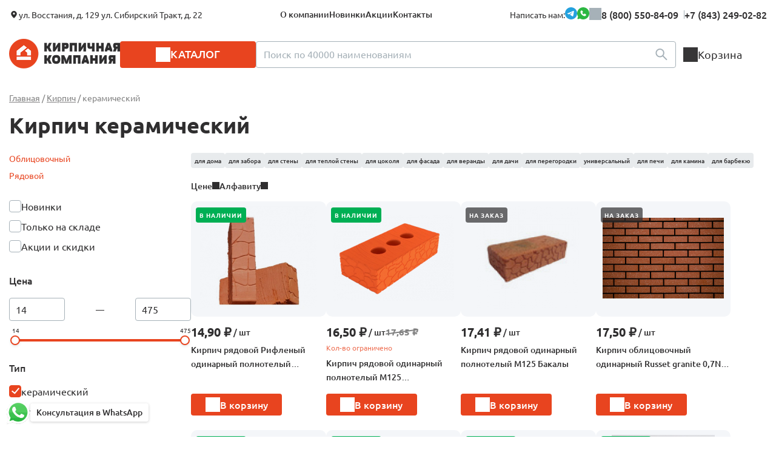

--- FILE ---
content_type: text/html; Charset=UTF-8;charset=UTF-8
request_url: https://leninogorsk.kirpichcom.com/catalog/kirpich?type_product%5B%5D=%D0%BA%D0%B5%D1%80%D0%B0%D0%BC%D0%B8%D1%87%D0%B5%D1%81%D0%BA%D0%B8%D0%B9
body_size: 16604
content:
<!DOCTYPE html>
<!--[if lt IE 7]>      <html class="no-js lt-ie9 lt-ie8 lt-ie7"> <![endif]-->
<!--[if IE 7]>         <html class="no-js lt-ie9 lt-ie8"> <![endif]-->
<!--[if IE 8]>         <html class="no-js lt-ie9"> <![endif]-->
<!--[if gt IE 8]><!-->
<html class="no-js">
<!--<![endif]-->

<head>  
    <meta charset="utf-8">
    <meta name="geo.placename" content="Сибирский тракт, 22, Казань, Республика Татарстан, Россия, 420029" />
    <meta name="geo.position" content="55.8117100;49.1818940" />
    <meta name="geo.region" content="RU-Республика Татарстан" />    
    <meta name="ICBM" content="55.8117100, 49.1818940" />	
	<meta name="yandex-verification" content="887db697e08ca862" />

        <title>Кирпич керамический – купить в Лениногорске по выгодной цене от 14,90₽ | ООО «Кирпичная Компания»</title>
        <meta name="description" content="✔ Кирпич керамический" />
    
	

	
    <meta http-equiv="X-UA-Compatible" content="IE=edge">
    <meta name="viewport" content="width=device-width, initial-scale=1">    
	<link rel="shortcut icon" href="/favicon.ico" type="image/x-icon">
	<link rel="icon" href="/favicon.ico" type="image/x-icon">
			<link rel="stylesheet" href="/css/animate.css">
	<link rel="stylesheet" href="/js/vendor/jquery.fancybox.css">
	<link rel="stylesheet" href="https://cdnjs.cloudflare.com/ajax/libs/noUiSlider/15.7.1/nouislider.min.css">
	<link rel="stylesheet" href="/css/redesign/nouislider.css">
	
	<link rel="stylesheet" type="text/css" href="/css/redesign/default.scss.compiled.css?1747924546" /><link rel="stylesheet" type="text/css" href="/css/redesign/fonts.scss.compiled.css?1745919794" /><link rel="stylesheet" type="text/css" href="/css/redesign/variables.scss.compiled.css?1763126049" /><link rel="stylesheet" type="text/css" href="/css/redesign/button.scss.compiled.css?1747203594" /><link rel="stylesheet" type="text/css" href="/css/redesign/contacts.scss.compiled.css?1747913428" /><link rel="stylesheet" type="text/css" href="/css/redesign/field.scss.compiled.css?1747913428" /><link rel="stylesheet" type="text/css" href="/css/redesign/modules.scss.compiled.css?1763128862" /><link rel="stylesheet" type="text/css" href="/css/redesign/media.scss.compiled.css?1753263305" />	
	
	<script src="/js/vendor/modernizr-2.6.2.min.js"></script>
	<script type="text/javascript">
	  var _gaq = _gaq || [];
	  _gaq.push(['_setAccount', 'UA-10077420-60']);
	  _gaq.push(['_trackPageview']);

	  (function() {
		var ga = document.createElement('script'); ga.type = 'text/javascript'; ga.async = true;
		ga.src = ('https:' == document.location.protocol ? 'https://ssl' : 'http://www') + '.google-analytics.com/ga.js';
		var s = document.getElementsByTagName('script')[0]; s.parentNode.insertBefore(ga, s);
	  })();
	</script>
	<script type="application/ld+json">
	{
	  "@context" : "http://schema.org",
	  "@type" : "WebSite",
	  "name" : "Кирпичная Компания",
	  "alternateName" : "Kirpichcom.com",
	  "url" : "https://www.kirpichcom.com/"
	}
	</script>

	<script type="text/javascript">!function(){var t=document.createElement("script");t.type="text/javascript",t.async=!0,t.src="https://vk.com/js/api/openapi.js?168",t.onload=function(){VK.Retargeting.Init("VK-RTRG-502149-6Ufhp"),VK.Retargeting.Hit()},document.head.appendChild(t)}();</script><noscript><img src="https://vk.com/rtrg?p=VK-RTRG-502149-6Ufhp" style="position:fixed; left:-999px;" alt=""/></noscript>
	
	
	
	<script src="/js/jquery-3.6.0.min.js"></script>
	<script src="/js/slick/slick.min.js"></script>
	<script src="/js/app.js?v=1748530092"></script>
	<script src="/js/vendor/emerge.js"></script>
	<script src="/js/nouislider.min.js"></script>
	<script src="/js/typeahead.jquery.min.js"></script>
	<script src="/js/search-input.js"></script>
</head>

<body>


<!-- new popup menu -->

<div class="catalog-menu js-catalog-menu">
	<div class="container">
		<div class="modal__head visible-xs">
			<div class="modal__head-title modal__head-title--catalog">Каталог</div>
			<a href="javascript:;" class="modal__close">
				<img src="/images/redesign/close_icon.svg" class="modal__close-icon" alt="">
			</a>
		</div>
		<div class="catalog-menu__wrapper">
									
			                				<ul class="catalog-menu__list catalog-menu__list--default">
					<li class="catalog-menu__item"><a href="/catalog/kirpich" class="catalog-menu__link js-catalog-menu-link-level-1"><img src="/storage/cat-kirp-icon-black.svg" class="catalog-menu__icon" alt="">
<span class="catalog-menu__link-wrapper">Кирпич</span></a></li>
				</ul>
				<div class="catalog-menu__submenu catalog-menu__submenu--default">
					<div class="catalog-menu__category">
												<a href="/catalog/kirpich" class="title js-catalog-menu-submenu-title-link-level-1">
							Кирпич							<sup class="catalog-menu__product-count">1021 товар</sup>
						</a>
						<div class="catalog-menu__category-items">
															<div class="catalog-menu__subcategory">
																		<a href="/catalog/kirpich-oblitsovochnij" class="subtitle" style="">Облицовочный</a>
                                                                                <ul class="catalog-menu__subcategory-list">
                                                                                                    <li class="catalog-menu__subcategory-item">
                                                        <a href="/catalog/kirpich-oblitsovochnij?type_product%5B%5D=керамический" class="catalog-menu__subcategory-link">Керамический облицовочный кирпич</a>
                                                    </li>
                                                                                                        <li class="catalog-menu__subcategory-item">
                                                        <a href="/catalog/kirpich-oblitsovochnij?type_product%5B%5D=клинкерный" class="catalog-menu__subcategory-link">Клинкерный кирпич</a>
                                                    </li>
                                                                                                        <li class="catalog-menu__subcategory-item">
                                                        <a href="/catalog/kirpich-oblitsovochnij?surface%5B%5D=ручной+формовки" class="catalog-menu__subcategory-link">Кирпич ручной формовки</a>
                                                    </li>
                                                                                                        <li class="catalog-menu__subcategory-item">
                                                        <a href="/catalog/kirpich-oblitsovochnij?tiporazmer%5B%5D=фасонный" class="catalog-menu__subcategory-link">Фасонный кирпич</a>
                                                    </li>
                                                                                                </ul>
                                            								</div>
															<div class="catalog-menu__subcategory">
																		<a href="/catalog/kirpich-ryadovoy" class="subtitle" style="">Рядовой</a>
                                                                                <ul class="catalog-menu__subcategory-list">
                                                                                                    <li class="catalog-menu__subcategory-item">
                                                        <a href="/catalog/kirpich-ryadovoy?structure%5B%5D=полнотелый" class="catalog-menu__subcategory-link">Рядовой керамический полнотелый кирпич</a>
                                                    </li>
                                                                                                        <li class="catalog-menu__subcategory-item">
                                                        <a href="/catalog/kirpich-ryadovoy?type_product%5B%5D=керамический&amp;structure%5B%5D=пустотелый" class="catalog-menu__subcategory-link">Рядовой керамический пустотелый кирпич</a>
                                                    </li>
                                                                                                        <li class="catalog-menu__subcategory-item">
                                                        <a href="/catalog/kirpich-ryadovoy?manufacturing%5B%5D=Сухоложские+огнеупоры" class="catalog-menu__subcategory-link">Шамотный кирпич</a>
                                                    </li>
                                                                                                </ul>
                                            								</div>
										
						</div>
					</div>
				</div>
			                				<ul class="catalog-menu__list ">
					<li class="catalog-menu__item"><a href="/catalog/bloki" class="catalog-menu__link js-catalog-menu-link-level-1"><img src="/storage/cat-block-icon-black.svg" class="catalog-menu__icon" alt="">
<span class="catalog-menu__link-wrapper">Стеновые блоки</span></a></li>
				</ul>
				<div class="catalog-menu__submenu ">
					<div class="catalog-menu__category">
												<a href="/catalog/bloki" class="title js-catalog-menu-submenu-title-link-level-1">
							Стеновые блоки							<sup class="catalog-menu__product-count">37 товаров</sup>
						</a>
						<div class="catalog-menu__category-items">
															<div class="catalog-menu__subcategory">
																		<a href="/catalog/blok-keramicheskij" class="subtitle" style="">Керамические блоки</a>
                                                                                <ul class="catalog-menu__subcategory-list">
                                                                                                    <li class="catalog-menu__subcategory-item">
                                                        <a href="/catalog/bloki?field53%5B%5D=2%2C1+НФ" class="catalog-menu__subcategory-link">Камень 2,1 НФ</a>
                                                    </li>
                                                                                                        <li class="catalog-menu__subcategory-item">
                                                        <a href="/catalog/blok-keramicheskij?field50%5B%5D=Porotherm" class="catalog-menu__subcategory-link">Porotherm </a>
                                                    </li>
                                                                                                        <li class="catalog-menu__subcategory-item">
                                                        <a href="/catalog/blok-keramicheskij?field50%5B%5D=КЕТРА" class="catalog-menu__subcategory-link">Кетра</a>
                                                    </li>
                                                                                                </ul>
                                            								</div>
															<div class="catalog-menu__subcategory">
																		<a href="/catalog/gazobeton" class="subtitle" style="">Газобетонные блоки</a>
                                    								</div>
										
						</div>
					</div>
				</div>
			                				<ul class="catalog-menu__list ">
					<li class="catalog-menu__item"><a href="/catalog/stroitelnye-smesi" class="catalog-menu__link js-catalog-menu-link-level-1"><img src="/storage/cat-smes-icon-black.svg" class="catalog-menu__icon" alt="">
<span class="catalog-menu__link-wrapper">Строительные смеси</span></a></li>
				</ul>
				<div class="catalog-menu__submenu ">
					<div class="catalog-menu__category">
												<a href="/catalog/stroitelnye-smesi" class="title js-catalog-menu-submenu-title-link-level-1">
							Строительные смеси							<sup class="catalog-menu__product-count">106 товаров</sup>
						</a>
						<div class="catalog-menu__category-items">
															<div class="catalog-menu__subcategory">
																		<a href="/catalog/tsvetnyye-kladochnyye-smesi" class="subtitle" style="">Цветные кладочные смеси</a>
                                    								</div>
															<div class="catalog-menu__subcategory">
																		<a href="/catalog/kladochnye-smesi" class="subtitle" style="">Кладочные сухие смеси</a>
                                    								</div>
															<div class="catalog-menu__subcategory">
																		<a href="/catalog/gidroizoljacionnye-smesi" class="subtitle" style="">Гидроизоляционные составы</a>
                                    								</div>
															<div class="catalog-menu__subcategory">
																		<a href="/catalog/gruntovka" class="subtitle" style="">Грунтовочные и улучшающие средства</a>
                                    								</div>
															<div class="catalog-menu__subcategory">
																		<a href="/catalog/rasshivka-zatirka-shvov-plitki" class="subtitle" style="">Расшивки и затирки</a>
                                    								</div>
															<div class="catalog-menu__subcategory">
																		<a href="/catalog/klej" class="subtitle" style="">Клеевые сухие смеси и готовые массы</a>
                                    								</div>
															<div class="catalog-menu__subcategory">
																		<a href="/catalog/shtukaturka" class="subtitle" style="">Штукатурки</a>
                                    								</div>
															<div class="catalog-menu__subcategory">
																		<a href="/catalog/dobavki-dlya-smesey" class="subtitle" style="">Добавки</a>
                                    								</div>
										
						</div>
					</div>
				</div>
			                				<ul class="catalog-menu__list ">
					<li class="catalog-menu__item"><a href="/catalog/landshaftnye-materialy" class="catalog-menu__link js-catalog-menu-link-level-1"><img src="/storage/cat-landshaft-icon-black.svg" class="catalog-menu__icon" alt="">
<span class="catalog-menu__link-wrapper">Ландшафтные материалы</span></a></li>
				</ul>
				<div class="catalog-menu__submenu ">
					<div class="catalog-menu__category">
												<a href="/catalog/landshaftnye-materialy" class="title js-catalog-menu-submenu-title-link-level-1">
							Ландшафтные материалы							<sup class="catalog-menu__product-count">82 товара</sup>
						</a>
						<div class="catalog-menu__category-items">
															<div class="catalog-menu__subcategory">
																		<a href="/catalog/category506" class="subtitle" style="">Тротуарная клинкерная брусчатка</a>
                                    								</div>
															<div class="catalog-menu__subcategory">
																		<a href="/catalog/bruschatka" class="subtitle" style="">Тротуарная цементно-песчаная брусчатка</a>
                                    								</div>
															<div class="catalog-menu__subcategory">
																		<a href="/catalog/trotuarnaya-plitka" class="subtitle" style="">Тротуарная плитка</a>
                                    								</div>
										
						</div>
					</div>
				</div>
			                				<ul class="catalog-menu__list ">
					<li class="catalog-menu__item"><a href="/catalog/category474" class="catalog-menu__link js-catalog-menu-link-level-1"><img src="/storage/cat-additional-icon-black.svg" class="catalog-menu__icon" alt="">
<span class="catalog-menu__link-wrapper">Сопутствующие товары</span></a></li>
				</ul>
				<div class="catalog-menu__submenu ">
					<div class="catalog-menu__category">
												<a href="/catalog/category474" class="title js-catalog-menu-submenu-title-link-level-1">
							Сопутствующие товары							<sup class="catalog-menu__product-count">72 товара</sup>
						</a>
						<div class="catalog-menu__category-items">
															<div class="catalog-menu__subcategory">
																		<a href="/catalog/gibkie-svyazi" class="subtitle" style="">Гибкие связи и анкера</a>
                                    								</div>
															<div class="catalog-menu__subcategory">
																		<a href="/catalog/keramicheskie-peremychki" class="subtitle" style="">Керамические перемычки</a>
                                    								</div>
															<div class="catalog-menu__subcategory">
																		<a href="/catalog/bazaltovaya-setka" class="subtitle" style="">Кладочная сетка</a>
                                    								</div>
															<div class="catalog-menu__subcategory">
																		<a href="/catalog/ventilyatsionnye-korobochki" class="subtitle" style="">Вентиляционные коробочки</a>
                                    								</div>
										
						</div>
					</div>
				</div>
			                				<ul class="catalog-menu__list ">
					<li class="catalog-menu__item"><a href="/catalog/krovelnye-materialy" class="catalog-menu__link js-catalog-menu-link-level-1"><img src="/storage/cat-roof-icon-black.svg" class="catalog-menu__icon" alt="">
<span class="catalog-menu__link-wrapper">Кровельные материалы</span></a></li>
				</ul>
				<div class="catalog-menu__submenu ">
					<div class="catalog-menu__category">
												<a href="/catalog/krovelnye-materialy" class="title js-catalog-menu-submenu-title-link-level-1">
							Кровельные материалы							<sup class="catalog-menu__product-count">475 товаров</sup>
						</a>
						<div class="catalog-menu__category-items">
															<div class="catalog-menu__subcategory">
																		<a href="/catalog/cherepitsa-keramicheskaya" class="subtitle" style="">Черепица керамическая</a>
                                    								</div>
															<div class="catalog-menu__subcategory">
																		<a href="/catalog/cementno-peschanaya-cherepica" class="subtitle" style="">Цементно-песчаная черепица SEA WAVE</a>
                                    								</div>
															<div class="catalog-menu__subcategory">
																		<a href="/catalog/category482" class="subtitle" style="">Кровельные комплектующие</a>
                                    								</div>
															<div class="catalog-menu__subcategory">
																		<a href="/catalog/category469" class="subtitle" style="">Доборные элементы для кровли</a>
                                    								</div>
															<div class="catalog-menu__subcategory">
																		<a href="/catalog/vodostochnaya-sistema" class="subtitle" style="">Водосточные системы </a>
                                    								</div>
															<div class="catalog-menu__subcategory">
																		<a href="/catalog/myagkaya-krovlya" class="subtitle" style="">Мягкая кровля</a>
                                    								</div>
															<div class="catalog-menu__subcategory">
																		<a href="/catalog/metallocherepitsa" class="subtitle" style="">Металлическая черепица</a>
                                    								</div>
										
						</div>
					</div>
				</div>
			                				<ul class="catalog-menu__list ">
					<li class="catalog-menu__item"><a href="/catalog/oblitsovochnye-materialy" class="catalog-menu__link js-catalog-menu-link-level-1"><img src="/storage/cat-oblic-mater-icon-black.svg" class="catalog-menu__icon" alt="">
<span class="catalog-menu__link-wrapper">Прочие облицовочные материалы</span></a></li>
				</ul>
				<div class="catalog-menu__submenu ">
					<div class="catalog-menu__category">
												<a href="/catalog/oblitsovochnye-materialy" class="title js-catalog-menu-submenu-title-link-level-1">
							Прочие облицовочные материалы							<sup class="catalog-menu__product-count">80 товаров</sup>
						</a>
						<div class="catalog-menu__category-items">
															<div class="catalog-menu__subcategory">
																		<a href="/catalog/fasadnaya-klinkernaya-plitka" class="subtitle" style="">Клинкерная плитка</a>
                                    								</div>
															<div class="catalog-menu__subcategory">
																		<a href="/catalog/plitka-ruchnoj-formovki" class="subtitle" style="">Плитка ручной формовки</a>
                                    								</div>
															<div class="catalog-menu__subcategory">
																		<a href="/catalog/keramicheskaya-plitka" class="subtitle" style="">Керамическая плитка</a>
                                    								</div>
										
						</div>
					</div>
				</div>
			                				<ul class="catalog-menu__list ">
					<li class="catalog-menu__item"><a href="/catalog/category492" class="catalog-menu__link catalog-menu__link--noarrow"><img src="/storage/cat-nap-plitka-icon-black.svg" class="catalog-menu__icon" alt="">
<span class="catalog-menu__link-wrapper">Клинкерные ступени и напольная плитка</span></a></li>
				</ul>
				<div class="catalog-menu__submenu ">
					<div class="catalog-menu__category">
												<a href="/catalog/category492" class="title js-catalog-menu-submenu-title-link-level-1">
							Клинкерные ступени и напольная плитка							<sup class="catalog-menu__product-count">31 товар</sup>
						</a>
						<div class="catalog-menu__category-items">
										
						</div>
					</div>
				</div>
				
		</div>
		<div class="header__phones">				
			<a href="tel:+78432490282" class="header__phone">+7 (843) 249-02-82</a>
		</div>
	</div>
</div>

<!-- new header -->

<div class="container">
	<header class="header">
		<div class="header__top hidden-xs">
			
			<div class="header__top-left">
				<div class="header__addresses"><span>ул. Восстания, д. 129 ул. Cибирский Тракт, д. 22</span></div>
				<nav class="header__nav">
					<ul class="nav">
						<li class="nav__item"><a href="/about" class="nav__link">О компании</a></li>
						<li class="nav__item"><a href="/new" class="nav__link">Новинки</a></li>
						<li class="nav__item"><a href="/actions/" class="nav__link">Акции</a></li>
						<li class="nav__item"><a href="/contacts" class="nav__link">Контакты</a></li>
					</ul>
				</nav>
			</div>
			<div class="header__top-right">
				
				<div class="header__contacts">
					<div class="contacts__text">Написать нам:</div> 
					<a href="https://t.me/+79600401064" class="contacts__link" target="_blank">
						<img src="/images/redesign/tg_icon.svg" alt="Telegram">
					</a>
					<a href="https://wa.me/+79600401064" class="contacts__link" target="_blank">
						<img src="/images/redesign/wa_icon.svg" alt="WhatsApp">
					</a>
				</div>
				<div class="header__phone-container">
					<div class="header__phones">
						<a href="tel:88005508409" class="header__phone">8 (800) 550-84-09</a>
						<a href="tel:+78432490282" class="header__phone">+7 (843) 249-02-82</a>
					</div>
					<!--
					<div class="header__phone-popup">
						<div class="header__phone-popup-content">
							<p class="header__phone-popup-text">Звонок бесплатный</p>	
							<p class="header__phone-popup-text">Дополнительный телефон:<br/>
							<a href="tel:+78432490282" class="header__phone-link">+7 (843) 249-02-82</a></p>
							<a href="/feedback/show/call" class="button button--toggle button--red feedback">Заказать звонок</a>
						</div>
					</div>
					-->
				</div>
			</div>
		</div>
		
		<div class="mobile-header hidden-sm hidden-md hidden-lg">	
			<a href="javascript:void(0);" class="mobile-header__item mobile-header__item--toggle js-mobile-header__item--toggle">
				<img src="/images/redesign/toggle_menu_icon.svg" alt="Меню" class="mobile-header__toggle">
			</a>		
			<a href="/" class="mobile-header__item mobile-header__item--logo">
				<img src="/images/redesign/logo@2x.png" alt="Кирпичная Компания" class="mobile-header__logo">
			</a>	
			<a href="/basket/" class="mobile-header__item mobile-header__item--basket"><span class="mobile-header__cart-quantity js-basket-total-number-mobile"></span></a>
		</div>
		
		<!-- новое мобильное меню  -->
		
		<div class="modal modal--menu">
			<div class="modal__head">
				<div class="modal__head-title">Меню</div>
				<a href="javascript:;" class="modal__close">
					<img src="/images/redesign/close_icon.svg" class="modal__close-icon" alt="">
				</a>
			</div>
			<div class="modal__body">		
				<a href="javascript:;" class="header__catalog js-header__catalog"><span>Каталог</span></a>	
				<a href="/basket/" class="header__cart">Корзина</a>
				<ul class="nav">
					<li class="nav__item"><a href="/about" class="nav__link">О компании</a></li>
					<li class="nav__item"><a href="/new" class="nav__link">Новинки</a></li>
					<li class="nav__item"><a href="/actions/" class="nav__link">Акции</a></li>
					<li class="nav__item"><a href="/contacts" class="nav__link">Контакты</a></li>
				</ul>
				<div class="header__addresses">ул. Восстания, д. 129<br/>ул. Cибирский Тракт, д. 22</div>	
				<a href="tel:+7843)2490282" class="header__phone">+7 (843) 249-02-82</a>		
				<div class="header__contacts">	
					<a href="#" class="contacts__link" target="_blank"><img src="/images/redesign/tg_icon.svg" class="contacts__image" alt="Telegram"></a>
					<a href="#" class="contacts__link" target="_blank"><img src="/images/redesign/wa_icon.svg" class="contacts__image" alt="WhatsApp"></a>
				</div>		
				<div class="modal__form-notice">Есть вопросы?<br/>Мы с удовольствием ответим!</div>
				<a href="/feedback/show/question" class="button button--white feedback">Напишите нам</a>
			</div>
		</div>

		<div class="header__bottom">
			<a href="/" class="header__logo hidden-xs">
				<img src="/images/redesign/logo@2x.png" alt="Кирпичная Компания">
			</a>
			<a href="javascript:;" class="header__catalog js-header__catalog"><span>Каталог</span></a>
			<form action="/search" class="header__search">
				<div class="search">
					<input name="search" required type="text" class="input-field js-search-input" placeholder="Поиск по 40000 наименованиям">
					<button class="search__button" type="submit">
						<img src="/images/redesign/search_icon.svg" class="search__button-icon" alt="">
					</button>		
				</div>
			</form>
			<div class="header__cart-container hidden-xs js-basket-widget-desktop">
	<a href="/basket/" class="header__cart ">
		<span class="header__cart-quantity">Корзина<p class="js-basket-total-number-desktop"></p></span>
	</a>
	<div class="header__cart-group" style="display:none">
		<div class="header__cart-popup"><!-- всплывающая корзина -->
			<div class="header__cart-items"> <!-- список товаров в корзине -->
							</div>

			<div class="button-container">
				<a href="/basket/" class="button button--red">Перейти в корзину</a>
			</div>
		</div>
	</div>
</div>
		</div>
	</header>
</div>

	<div class="pop-up-header">
		<div class="container">
			<div class="header">
			
				

				<div class="header__popup">
					<div class="header__popup-left">
						<a href="/" class="">
							<img src="/images/redesign/logo@2x.png" class="mobile-header__logo" alt="Кирпичная Компания">
						</a>
					</div>
					<div class="header__popup-right">
						<div class="header__phones">
							<a href="tel:+78432490282" class="header__phone">+7 (843) 249-02-82</a>
						</div>
						<div class="header__contacts">
							<a href="https://t.me/+79600401064" class="header__contacts-link" target="_blank">
								<img src="/images/redesign/tg_icon.svg" alt="Telegram">
							</a>
							<a href="https://wa.me/+79600401064" class="header__contacts-link" target="_blank">
								<img src="/images/redesign/wa_icon.svg" alt="WhatsApp">
							</a>
						</div>
					</div>
				</div>

				
			
			
				<div class="header__bottom">
					<a href="/" class="header__logo hidden-xs">
						<img src="/images/redesign/logo@2x.png" alt="Кирпичная Компания">
					</a>
					<a href="javascript:;" class="header__catalog js-header__catalog"><span>Каталог</span></a>
					<form action="/search" class="header__search">
						<div class="search">
							<input name="search" required type="text" class="input-field js-search-input" placeholder="Поиск по 40000 наименованиям">
							<button class="search__button" type="submit">
								<img src="/images/redesign/search_icon.svg" class="search__button-icon" alt="">
							</button>
							
						</div>
					</form>
					<div class="header__cart-container hidden-xs js-basket-widget-desktop">
	<a href="/basket/" class="header__cart ">
		<span class="header__cart-quantity">Корзина<p class="js-basket-total-number-desktop"></p></span>
	</a>
	<div class="header__cart-group" style="display:none">
		<div class="header__cart-popup"><!-- всплывающая корзина -->
			<div class="header__cart-items"> <!-- список товаров в корзине -->
							</div>

			<div class="button-container">
				<a href="/basket/" class="button button--red">Перейти в корзину</a>
			</div>
		</div>
	</div>
</div>
				</div>
			</div>
		</div>
	</div>



<div class="container">	
	<div class="breadcrumbs" vocab="https://schema.org/" typeof="BreadcrumbList">
<span property="itemListElement" typeof="ListItem"><a href="/" class="breadcrumbs__link" property="item" typeof="WebPage"><span property="name">Главная</span></a><meta property="position" content="1"></span><span> / </span><span property="itemListElement" typeof="ListItem"><a href="/catalog/kirpich" class="breadcrumbs__link" property="item" typeof="WebPage"><span property="name">Кирпич</span></a><meta property="position" content="2"></span><span> / </span><span class="active">керамический</span></div>
	
	<div class="catalog">		
					<h1>Кирпич керамический</h1>
				
		<div class="catalog__content">
						<div class="facets">
			
			<div class="modal__head visible-xs">
				<div class="modal__head-title visible-xs">Фильтры</div>
				<a href="javascript:;" class="modal__close">
					<img src="/images/redesign/close_icon.svg" class="modal__close-icon" alt="">
				</a>
			</div>
			

			<form action="/catalog/kirpich" method="get" id="filter_form">
				
										<div class="facets__item">
																						<div class="facets__categories">
									<a href="/catalog/kirpich-oblitsovochnij" class="link">Облицовочный</a>
								</div>
															<div class="facets__categories">
									<a href="/catalog/kirpich-ryadovoy" class="link">Рядовой</a>
								</div>
													</div>
								
				<!-- Новые -->
				<div class="badge-container chips-transform">
					<div class="checkbox-container">
						<input type="checkbox"  name="is_new" id="is_new" class="checkbox-field" value="1"  />
						<label for="is_new"><span>Новинки</span></label>
					</div>
					<div class="checkbox-container">
						<input type="checkbox" name="is_in_stock" id="is_in_stock" class="checkbox-field" value="1"  />
						<label for="is_in_stock"><span>Только на складе</span></label>
					</div>
					<div class="checkbox-container">
						<input type="checkbox" name="is_on_sale" id="is_on_sale" class="checkbox-field" value="1"  />
						<label for="is_on_sale"><span>Акции и скидки</span></label>
					</div>
				</div>
				
				<!-- Цена -->	
				<div class="facets__item">
					<div class="facets__title-container">
						<div class="facets__title">Цена</div>
					</div>
					<div class="slider-container">	
						<div class="price-display">
							<div class="input-wrapper">
								<input name="price[min]" type="text" id="price-min" placeholder="От">
							</div>
							<div class="divider">—</div>
							<div class="input-wrapper">
								<input name="price[max]" type="text" id="price-max" placeholder="До">
							</div>
						</div>
						<div
							id="price-slider"
							data-min="14"
							data-max="475"
							data-value-min=""
							data-value-max=""
						>
							<div class="price-labels">
								<span id="label-min">14</span>
								<span id="label-max">475</span>
							</div>
						</div>
					</div>
				</div>	
			
				
															<div class="facets__item chips-transform js-facets-item">
								<div class="facets__title-container">
									<div class="facets__title">Тип</div>						
									<a href="javascript:;" class="link link--see-all js-link--see-all hidden-md hidden-lg">Все</a>	
									<a href="javascript:;" class="modal__close">
										<img src="/images/redesign/close_icon.svg" class="modal__close-icon" alt="">
									</a>				
								</div>
								<div class="facets__list js-facets-list">
																				<div class="checkbox-container">
												<input type="checkbox" class="checkbox-field" name="type_product[]" value="керамический" id="filter-type_product-1"
													checked
																									>
												<label for="filter-type_product-1">        
													<span>
													керамический													<sup class="facets__counter">  
																										</sup>
													</span>
												</label>
											</div>
																						<div class="checkbox-container">
												<input type="checkbox" class="checkbox-field" name="type_product[]" value="клинкерный" id="filter-type_product-2"
																									>
												<label for="filter-type_product-2">        
													<span>
													клинкерный													<sup class="facets__counter">  
													141													</sup>
													</span>
												</label>
											</div>
																			</div>
															</div>
																				<div class="facets__item chips-transform js-facets-item">
								<div class="facets__title-container">
									<div class="facets__title">Структура</div>						
									<a href="javascript:;" class="link link--see-all js-link--see-all hidden-md hidden-lg">Все</a>	
									<a href="javascript:;" class="modal__close">
										<img src="/images/redesign/close_icon.svg" class="modal__close-icon" alt="">
									</a>				
								</div>
								<div class="facets__list js-facets-list">
																				<div class="checkbox-container">
												<input type="checkbox" class="checkbox-field" name="structure[]" value="полнотелый" id="filter-structure-1"
																									>
												<label for="filter-structure-1">        
													<span>
													полнотелый													<sup class="facets__counter">  
													201													</sup>
													</span>
												</label>
											</div>
																						<div class="checkbox-container">
												<input type="checkbox" class="checkbox-field" name="structure[]" value="пустотелый" id="filter-structure-2"
																									>
												<label for="filter-structure-2">        
													<span>
													пустотелый													<sup class="facets__counter">  
													676													</sup>
													</span>
												</label>
											</div>
																			</div>
															</div>
																				<div class="facets__item chips-transform js-facets-item">
								<div class="facets__title-container">
									<div class="facets__title">Цвет</div>						
									<a href="javascript:;" class="link link--see-all js-link--see-all hidden-md hidden-lg">Все</a>	
									<a href="javascript:;" class="modal__close">
										<img src="/images/redesign/close_icon.svg" class="modal__close-icon" alt="">
									</a>				
								</div>
								<div class="facets__list js-facets-list">
																				<div class="checkbox-container">
												<input type="checkbox" class="checkbox-field" name="color[]" value="баварская кладка" id="filter-color-1"
																									>
												<label for="filter-color-1">        
													<span>
													баварская кладка													<sup class="facets__counter">  
													17													</sup>
													</span>
												</label>
											</div>
																						<div class="checkbox-container">
												<input type="checkbox" class="checkbox-field" name="color[]" value="бежевый" id="filter-color-2"
																									>
												<label for="filter-color-2">        
													<span>
													бежевый													<sup class="facets__counter">  
													36													</sup>
													</span>
												</label>
											</div>
																						<div class="checkbox-container">
												<input type="checkbox" class="checkbox-field" name="color[]" value="белый" id="filter-color-3"
																									>
												<label for="filter-color-3">        
													<span>
													белый													<sup class="facets__counter">  
													19													</sup>
													</span>
												</label>
											</div>
																						<div class="checkbox-container">
												<input type="checkbox" class="checkbox-field" name="color[]" value="бордовый" id="filter-color-4"
																									>
												<label for="filter-color-4">        
													<span>
													бордовый													<sup class="facets__counter">  
													27													</sup>
													</span>
												</label>
											</div>
																						<div class="checkbox-container">
												<input type="checkbox" class="checkbox-field" name="color[]" value="жёлтый" id="filter-color-5"
																									>
												<label for="filter-color-5">        
													<span>
													жёлтый													<sup class="facets__counter">  
													60													</sup>
													</span>
												</label>
											</div>
																						<div class="checkbox-container">
												<input type="checkbox" class="checkbox-field" name="color[]" value="зелёный" id="filter-color-6"
																									>
												<label for="filter-color-6">        
													<span>
													зелёный													<sup class="facets__counter">  
													3													</sup>
													</span>
												</label>
											</div>
											<div class="facets__hidden-items js-facets-hidden-items">											<div class="checkbox-container is-hidden">
												<input type="checkbox" class="checkbox-field" name="color[]" value="коричневый" id="filter-color-7"
																									>
												<label for="filter-color-7">        
													<span>
													коричневый													<sup class="facets__counter">  
													186													</sup>
													</span>
												</label>
											</div>
																						<div class="checkbox-container is-hidden">
												<input type="checkbox" class="checkbox-field" name="color[]" value="красный" id="filter-color-8"
																									>
												<label for="filter-color-8">        
													<span>
													красный													<sup class="facets__counter">  
													119													</sup>
													</span>
												</label>
											</div>
																						<div class="checkbox-container is-hidden">
												<input type="checkbox" class="checkbox-field" name="color[]" value="латте" id="filter-color-9"
																									>
												<label for="filter-color-9">        
													<span>
													латте													<sup class="facets__counter">  
													1													</sup>
													</span>
												</label>
											</div>
																						<div class="checkbox-container is-hidden">
												<input type="checkbox" class="checkbox-field" name="color[]" value="молочный" id="filter-color-10"
																									>
												<label for="filter-color-10">        
													<span>
													молочный													<sup class="facets__counter">  
													1													</sup>
													</span>
												</label>
											</div>
																						<div class="checkbox-container is-hidden">
												<input type="checkbox" class="checkbox-field" name="color[]" value="оранжевый" id="filter-color-11"
																									>
												<label for="filter-color-11">        
													<span>
													оранжевый													<sup class="facets__counter">  
													4													</sup>
													</span>
												</label>
											</div>
																						<div class="checkbox-container is-hidden">
												<input type="checkbox" class="checkbox-field" name="color[]" value="пестрый" id="filter-color-12"
																									>
												<label for="filter-color-12">        
													<span>
													пестрый													<sup class="facets__counter">  
													19													</sup>
													</span>
												</label>
											</div>
																						<div class="checkbox-container is-hidden">
												<input type="checkbox" class="checkbox-field" name="color[]" value="с металлическим отливом" id="filter-color-13"
																									>
												<label for="filter-color-13">        
													<span>
													с металлическим отливом													<sup class="facets__counter">  
													9													</sup>
													</span>
												</label>
											</div>
																						<div class="checkbox-container is-hidden">
												<input type="checkbox" class="checkbox-field" name="color[]" value="серый" id="filter-color-14"
																									>
												<label for="filter-color-14">        
													<span>
													серый													<sup class="facets__counter">  
													78													</sup>
													</span>
												</label>
											</div>
																						<div class="checkbox-container is-hidden">
												<input type="checkbox" class="checkbox-field" name="color[]" value="синий" id="filter-color-15"
																									>
												<label for="filter-color-15">        
													<span>
													синий													<sup class="facets__counter">  
													4													</sup>
													</span>
												</label>
											</div>
																						<div class="checkbox-container is-hidden">
												<input type="checkbox" class="checkbox-field" name="color[]" value="слоновая кость" id="filter-color-16"
																									>
												<label for="filter-color-16">        
													<span>
													слоновая кость													<sup class="facets__counter">  
													5													</sup>
													</span>
												</label>
											</div>
																						<div class="checkbox-container is-hidden">
												<input type="checkbox" class="checkbox-field" name="color[]" value="терракотовый" id="filter-color-17"
																									>
												<label for="filter-color-17">        
													<span>
													терракотовый													<sup class="facets__counter">  
													32													</sup>
													</span>
												</label>
											</div>
																						<div class="checkbox-container is-hidden">
												<input type="checkbox" class="checkbox-field" name="color[]" value="фиолетовый" id="filter-color-18"
																									>
												<label for="filter-color-18">        
													<span>
													фиолетовый													<sup class="facets__counter">  
													4													</sup>
													</span>
												</label>
											</div>
																						<div class="checkbox-container is-hidden">
												<input type="checkbox" class="checkbox-field" name="color[]" value="флеш-обжиг" id="filter-color-19"
																									>
												<label for="filter-color-19">        
													<span>
													флеш-обжиг													<sup class="facets__counter">  
													18													</sup>
													</span>
												</label>
											</div>
																						<div class="checkbox-container is-hidden">
												<input type="checkbox" class="checkbox-field" name="color[]" value="цементное молочко" id="filter-color-20"
																									>
												<label for="filter-color-20">        
													<span>
													цементное молочко													<sup class="facets__counter">  
													1													</sup>
													</span>
												</label>
											</div>
																						<div class="checkbox-container is-hidden">
												<input type="checkbox" class="checkbox-field" name="color[]" value="черный" id="filter-color-21"
																									>
												<label for="filter-color-21">        
													<span>
													черный													<sup class="facets__counter">  
													22													</sup>
													</span>
												</label>
											</div>
											</div>								</div>
																	<a href="javascript:;" class="link link--see-all hidden-xs hidden-sm js-facets-show-all">Показать все</a>
															</div>
																				<div class="facets__item chips-transform js-facets-item">
								<div class="facets__title-container">
									<div class="facets__title">Завод</div>						
									<a href="javascript:;" class="link link--see-all js-link--see-all hidden-md hidden-lg">Все</a>	
									<a href="javascript:;" class="modal__close">
										<img src="/images/redesign/close_icon.svg" class="modal__close-icon" alt="">
									</a>				
								</div>
								<div class="facets__list js-facets-list">
																				<div class="checkbox-container">
												<input type="checkbox" class="checkbox-field" name="manufacturing[]" value="FURBAU" id="filter-manufacturing-1"
																									>
												<label for="filter-manufacturing-1">        
													<span>
													FURBAU													<sup class="facets__counter">  
													36													</sup>
													</span>
												</label>
											</div>
																						<div class="checkbox-container">
												<input type="checkbox" class="checkbox-field" name="manufacturing[]" value="PREMIUM BRICK" id="filter-manufacturing-2"
																									>
												<label for="filter-manufacturing-2">        
													<span>
													PREMIUM BRICK													<sup class="facets__counter">  
													19													</sup>
													</span>
												</label>
											</div>
																						<div class="checkbox-container">
												<input type="checkbox" class="checkbox-field" name="manufacturing[]" value="RECKE" id="filter-manufacturing-3"
																									>
												<label for="filter-manufacturing-3">        
													<span>
													RECKE													<sup class="facets__counter">  
													24													</sup>
													</span>
												</label>
											</div>
																						<div class="checkbox-container">
												<input type="checkbox" class="checkbox-field" name="manufacturing[]" value="АСПК" id="filter-manufacturing-4"
																									>
												<label for="filter-manufacturing-4">        
													<span>
													АСПК													<sup class="facets__counter">  
													43													</sup>
													</span>
												</label>
											</div>
																						<div class="checkbox-container">
												<input type="checkbox" class="checkbox-field" name="manufacturing[]" value="Алексеевский" id="filter-manufacturing-5"
																									>
												<label for="filter-manufacturing-5">        
													<span>
													Алексеевский													<sup class="facets__counter">  
													5													</sup>
													</span>
												</label>
											</div>
																						<div class="checkbox-container">
												<input type="checkbox" class="checkbox-field" name="manufacturing[]" value="Бакалинский" id="filter-manufacturing-6"
																									>
												<label for="filter-manufacturing-6">        
													<span>
													Бакалинский													<sup class="facets__counter">  
													1													</sup>
													</span>
												</label>
											</div>
											<div class="facets__hidden-items js-facets-hidden-items">											<div class="checkbox-container is-hidden">
												<input type="checkbox" class="checkbox-field" name="manufacturing[]" value="Башкерамикс (Чекмагуш)" id="filter-manufacturing-7"
																									>
												<label for="filter-manufacturing-7">        
													<span>
													Башкерамикс (Чекмагуш)													<sup class="facets__counter">  
													2													</sup>
													</span>
												</label>
											</div>
																						<div class="checkbox-container is-hidden">
												<input type="checkbox" class="checkbox-field" name="manufacturing[]" value="Белебеевский завод" id="filter-manufacturing-8"
																									>
												<label for="filter-manufacturing-8">        
													<span>
													Белебеевский завод													<sup class="facets__counter">  
													23													</sup>
													</span>
												</label>
											</div>
																						<div class="checkbox-container is-hidden">
												<input type="checkbox" class="checkbox-field" name="manufacturing[]" value="Богадинский Кирпичный Завод" id="filter-manufacturing-9"
																									>
												<label for="filter-manufacturing-9">        
													<span>
													Богадинский Кирпичный Завод													<sup class="facets__counter">  
													36													</sup>
													</span>
												</label>
											</div>
																						<div class="checkbox-container is-hidden">
												<input type="checkbox" class="checkbox-field" name="manufacturing[]" value="ВЗКСМ" id="filter-manufacturing-10"
																									>
												<label for="filter-manufacturing-10">        
													<span>
													ВЗКСМ													<sup class="facets__counter">  
													18													</sup>
													</span>
												</label>
											</div>
																						<div class="checkbox-container is-hidden">
												<input type="checkbox" class="checkbox-field" name="manufacturing[]" value="Варениковский завод строительных материалов" id="filter-manufacturing-11"
																									>
												<label for="filter-manufacturing-11">        
													<span>
													Варениковский завод строительных материалов													<sup class="facets__counter">  
													11													</sup>
													</span>
												</label>
											</div>
																						<div class="checkbox-container is-hidden">
												<input type="checkbox" class="checkbox-field" name="manufacturing[]" value="Воткинский кирпичный завод" id="filter-manufacturing-12"
																									>
												<label for="filter-manufacturing-12">        
													<span>
													Воткинский кирпичный завод													<sup class="facets__counter">  
													1													</sup>
													</span>
												</label>
											</div>
																						<div class="checkbox-container is-hidden">
												<input type="checkbox" class="checkbox-field" name="manufacturing[]" value="Камастройиндустрия" id="filter-manufacturing-13"
																									>
												<label for="filter-manufacturing-13">        
													<span>
													Камастройиндустрия													<sup class="facets__counter">  
													3													</sup>
													</span>
												</label>
											</div>
																						<div class="checkbox-container is-hidden">
												<input type="checkbox" class="checkbox-field" name="manufacturing[]" value="Керма" id="filter-manufacturing-14"
																									>
												<label for="filter-manufacturing-14">        
													<span>
													Керма													<sup class="facets__counter">  
													159													</sup>
													</span>
												</label>
											</div>
																						<div class="checkbox-container is-hidden">
												<input type="checkbox" class="checkbox-field" name="manufacturing[]" value="Кирово-Чепецк" id="filter-manufacturing-15"
																									>
												<label for="filter-manufacturing-15">        
													<span>
													Кирово-Чепецк													<sup class="facets__counter">  
													134													</sup>
													</span>
												</label>
											</div>
																						<div class="checkbox-container is-hidden">
												<input type="checkbox" class="checkbox-field" name="manufacturing[]" value="Кощаковский" id="filter-manufacturing-16"
																									>
												<label for="filter-manufacturing-16">        
													<span>
													Кощаковский													<sup class="facets__counter">  
													23													</sup>
													</span>
												</label>
											</div>
																						<div class="checkbox-container is-hidden">
												<input type="checkbox" class="checkbox-field" name="manufacturing[]" value="ЛСР" id="filter-manufacturing-17"
																									>
												<label for="filter-manufacturing-17">        
													<span>
													ЛСР													<sup class="facets__counter">  
													38													</sup>
													</span>
												</label>
											</div>
																						<div class="checkbox-container is-hidden">
												<input type="checkbox" class="checkbox-field" name="manufacturing[]" value="Ликолор" id="filter-manufacturing-18"
																									>
												<label for="filter-manufacturing-18">        
													<span>
													Ликолор													<sup class="facets__counter">  
													44													</sup>
													</span>
												</label>
											</div>
																						<div class="checkbox-container is-hidden">
												<input type="checkbox" class="checkbox-field" name="manufacturing[]" value="МАГМА" id="filter-manufacturing-19"
																									>
												<label for="filter-manufacturing-19">        
													<span>
													МАГМА													<sup class="facets__counter">  
													43													</sup>
													</span>
												</label>
											</div>
																						<div class="checkbox-container is-hidden">
												<input type="checkbox" class="checkbox-field" name="manufacturing[]" value="ООО &quot;ОСМиБТ&quot;" id="filter-manufacturing-20"
																									>
												<label for="filter-manufacturing-20">        
													<span>
													ООО &quot;ОСМиБТ&quot;													<sup class="facets__counter">  
													19													</sup>
													</span>
												</label>
											</div>
																						<div class="checkbox-container is-hidden">
												<input type="checkbox" class="checkbox-field" name="manufacturing[]" value="Ригель-кирпич Богадинский Кирпичный Завод" id="filter-manufacturing-21"
																									>
												<label for="filter-manufacturing-21">        
													<span>
													Ригель-кирпич Богадинский Кирпичный Завод													<sup class="facets__counter">  
													65													</sup>
													</span>
												</label>
											</div>
																						<div class="checkbox-container is-hidden">
												<input type="checkbox" class="checkbox-field" name="manufacturing[]" value="Славянский кирпичный завод" id="filter-manufacturing-22"
																									>
												<label for="filter-manufacturing-22">        
													<span>
													Славянский кирпичный завод													<sup class="facets__counter">  
													41													</sup>
													</span>
												</label>
											</div>
																						<div class="checkbox-container is-hidden">
												<input type="checkbox" class="checkbox-field" name="manufacturing[]" value="Строма" id="filter-manufacturing-23"
																									>
												<label for="filter-manufacturing-23">        
													<span>
													Строма													<sup class="facets__counter">  
													76													</sup>
													</span>
												</label>
											</div>
																						<div class="checkbox-container is-hidden">
												<input type="checkbox" class="checkbox-field" name="manufacturing[]" value="Сухоложские огнеупоры" id="filter-manufacturing-24"
																									>
												<label for="filter-manufacturing-24">        
													<span>
													Сухоложские огнеупоры													<sup class="facets__counter">  
													2													</sup>
													</span>
												</label>
											</div>
																						<div class="checkbox-container is-hidden">
												<input type="checkbox" class="checkbox-field" name="manufacturing[]" value="Чайковский" id="filter-manufacturing-25"
																									>
												<label for="filter-manufacturing-25">        
													<span>
													Чайковский													<sup class="facets__counter">  
													2													</sup>
													</span>
												</label>
											</div>
																						<div class="checkbox-container is-hidden">
												<input type="checkbox" class="checkbox-field" name="manufacturing[]" value="Чебоксарская керамика" id="filter-manufacturing-26"
																									>
												<label for="filter-manufacturing-26">        
													<span>
													Чебоксарская керамика													<sup class="facets__counter">  
													1													</sup>
													</span>
												</label>
											</div>
																						<div class="checkbox-container is-hidden">
												<input type="checkbox" class="checkbox-field" name="manufacturing[]" value="Эталон" id="filter-manufacturing-27"
																									>
												<label for="filter-manufacturing-27">        
													<span>
													Эталон													<sup class="facets__counter">  
													7													</sup>
													</span>
												</label>
											</div>
											</div>								</div>
																	<a href="javascript:;" class="link link--see-all hidden-xs hidden-sm js-facets-show-all">Показать все</a>
															</div>
																				<div class="facets__item chips-transform js-facets-item">
								<div class="facets__title-container">
									<div class="facets__title">Марка прочности</div>						
									<a href="javascript:;" class="link link--see-all js-link--see-all hidden-md hidden-lg">Все</a>	
									<a href="javascript:;" class="modal__close">
										<img src="/images/redesign/close_icon.svg" class="modal__close-icon" alt="">
									</a>				
								</div>
								<div class="facets__list js-facets-list">
																				<div class="checkbox-container">
												<input type="checkbox" class="checkbox-field" name="article[]" value="М125" id="filter-article-1"
																									>
												<label for="filter-article-1">        
													<span>
													М125													<sup class="facets__counter">  
													35													</sup>
													</span>
												</label>
											</div>
																						<div class="checkbox-container">
												<input type="checkbox" class="checkbox-field" name="article[]" value="М125-150" id="filter-article-2"
																									>
												<label for="filter-article-2">        
													<span>
													М125-150													<sup class="facets__counter">  
													70													</sup>
													</span>
												</label>
											</div>
																						<div class="checkbox-container">
												<input type="checkbox" class="checkbox-field" name="article[]" value="М150" id="filter-article-3"
																									>
												<label for="filter-article-3">        
													<span>
													М150													<sup class="facets__counter">  
													218													</sup>
													</span>
												</label>
											</div>
																						<div class="checkbox-container">
												<input type="checkbox" class="checkbox-field" name="article[]" value="М150-175" id="filter-article-4"
																									>
												<label for="filter-article-4">        
													<span>
													М150-175													<sup class="facets__counter">  
													104													</sup>
													</span>
												</label>
											</div>
																						<div class="checkbox-container">
												<input type="checkbox" class="checkbox-field" name="article[]" value="М175" id="filter-article-5"
																									>
												<label for="filter-article-5">        
													<span>
													М175													<sup class="facets__counter">  
													151													</sup>
													</span>
												</label>
											</div>
																						<div class="checkbox-container">
												<input type="checkbox" class="checkbox-field" name="article[]" value="М175-200" id="filter-article-6"
																									>
												<label for="filter-article-6">        
													<span>
													М175-200													<sup class="facets__counter">  
													58													</sup>
													</span>
												</label>
											</div>
											<div class="facets__hidden-items js-facets-hidden-items">											<div class="checkbox-container is-hidden">
												<input type="checkbox" class="checkbox-field" name="article[]" value="М200" id="filter-article-7"
																									>
												<label for="filter-article-7">        
													<span>
													М200													<sup class="facets__counter">  
													71													</sup>
													</span>
												</label>
											</div>
																						<div class="checkbox-container is-hidden">
												<input type="checkbox" class="checkbox-field" name="article[]" value="М250" id="filter-article-8"
																									>
												<label for="filter-article-8">        
													<span>
													М250													<sup class="facets__counter">  
													62													</sup>
													</span>
												</label>
											</div>
																						<div class="checkbox-container is-hidden">
												<input type="checkbox" class="checkbox-field" name="article[]" value="М300" id="filter-article-9"
																									>
												<label for="filter-article-9">        
													<span>
													М300													<sup class="facets__counter">  
													81													</sup>
													</span>
												</label>
											</div>
																						<div class="checkbox-container is-hidden">
												<input type="checkbox" class="checkbox-field" name="article[]" value="М400" id="filter-article-10"
																									>
												<label for="filter-article-10">        
													<span>
													М400													<sup class="facets__counter">  
													1													</sup>
													</span>
												</label>
											</div>
											</div>								</div>
																	<a href="javascript:;" class="link link--see-all hidden-xs hidden-sm js-facets-show-all">Показать все</a>
															</div>
														
						<div class="button-container">
							<button class="button button--white button--reset reset" type="reset">Сбросить</button>
							<button class="button button--red" type="submit">Применить</button>
						</div>
							</form>

			<div class="pseudo-filter"> 
										
				<div>
					Тип										<span style="color:#A9332B;font-weight:bold;white-space: nowrap">
						керамический<a href="/catalog/kirpich" style="display:inline-block; padding: 12px 12px 0 0;margin-left:3px; background: url('/img/chosen-sprite.png') -42px -10px no-repeat; font-size: 1px;"></a></span>
										<span>
						клинкерный</span>
									</div>
														
				<div>
					Структура										<a href="/catalog/kirpich?type_product%5B%5D=керамический&amp;structure%5B%5D=полнотелый">полнотелый</a>
										<a href="/catalog/kirpich?type_product%5B%5D=керамический&amp;structure%5B%5D=пустотелый">пустотелый</a>
									</div>
														
				<div>
					Цвет										<a href="/catalog/kirpich?type_product%5B%5D=керамический&amp;color%5B%5D=баварская+кладка">баварская кладка</a>
										<a href="/catalog/kirpich?type_product%5B%5D=керамический&amp;color%5B%5D=бежевый">бежевый</a>
										<a href="/catalog/kirpich?type_product%5B%5D=керамический&amp;color%5B%5D=белый">белый</a>
										<a href="/catalog/kirpich?type_product%5B%5D=керамический&amp;color%5B%5D=бордовый">бордовый</a>
										<a href="/catalog/kirpich?type_product%5B%5D=керамический&amp;color%5B%5D=жёлтый">жёлтый</a>
										<a href="/catalog/kirpich?type_product%5B%5D=керамический&amp;color%5B%5D=зелёный">зелёный</a>
										<a href="/catalog/kirpich?type_product%5B%5D=керамический&amp;color%5B%5D=коричневый">коричневый</a>
										<a href="/catalog/kirpich?type_product%5B%5D=керамический&amp;color%5B%5D=красный">красный</a>
										<a href="/catalog/kirpich?type_product%5B%5D=керамический&amp;color%5B%5D=латте">латте</a>
										<a href="/catalog/kirpich?type_product%5B%5D=керамический&amp;color%5B%5D=молочный">молочный</a>
										<a href="/catalog/kirpich?type_product%5B%5D=керамический&amp;color%5B%5D=оранжевый">оранжевый</a>
										<a href="/catalog/kirpich?type_product%5B%5D=керамический&amp;color%5B%5D=пестрый">пестрый</a>
										<a href="/catalog/kirpich?type_product%5B%5D=керамический&amp;color%5B%5D=с+металлическим+отливом">с металлическим отливом</a>
										<a href="/catalog/kirpich?type_product%5B%5D=керамический&amp;color%5B%5D=серый">серый</a>
										<a href="/catalog/kirpich?type_product%5B%5D=керамический&amp;color%5B%5D=синий">синий</a>
										<a href="/catalog/kirpich?type_product%5B%5D=керамический&amp;color%5B%5D=слоновая+кость">слоновая кость</a>
										<a href="/catalog/kirpich?type_product%5B%5D=керамический&amp;color%5B%5D=терракотовый">терракотовый</a>
										<a href="/catalog/kirpich?type_product%5B%5D=керамический&amp;color%5B%5D=фиолетовый">фиолетовый</a>
										<a href="/catalog/kirpich?type_product%5B%5D=керамический&amp;color%5B%5D=флеш-обжиг">флеш-обжиг</a>
										<a href="/catalog/kirpich?type_product%5B%5D=керамический&amp;color%5B%5D=цементное+молочко">цементное молочко</a>
										<a href="/catalog/kirpich?type_product%5B%5D=керамический&amp;color%5B%5D=черный">черный</a>
									</div>
														
				<div>
					Завод										<a href="/catalog/kirpich?type_product%5B%5D=керамический&amp;manufacturing%5B%5D=FURBAU">FURBAU</a>
										<a href="/catalog/kirpich?type_product%5B%5D=керамический&amp;manufacturing%5B%5D=PREMIUM+BRICK">PREMIUM BRICK</a>
										<a href="/catalog/kirpich?type_product%5B%5D=керамический&amp;manufacturing%5B%5D=RECKE">RECKE</a>
										<a href="/catalog/kirpich?type_product%5B%5D=керамический&amp;manufacturing%5B%5D=АСПК">АСПК</a>
										<a href="/catalog/kirpich?type_product%5B%5D=керамический&amp;manufacturing%5B%5D=Алексеевский">Алексеевский</a>
										<a href="/catalog/kirpich?type_product%5B%5D=керамический&amp;manufacturing%5B%5D=Бакалинский">Бакалинский</a>
										<a href="/catalog/kirpich?type_product%5B%5D=керамический&amp;manufacturing%5B%5D=Башкерамикс+%28Чекмагуш%29">Башкерамикс (Чекмагуш)</a>
										<a href="/catalog/kirpich?type_product%5B%5D=керамический&amp;manufacturing%5B%5D=Белебеевский+завод">Белебеевский завод</a>
										<a href="/catalog/kirpich?type_product%5B%5D=керамический&amp;manufacturing%5B%5D=Богадинский+Кирпичный+Завод">Богадинский Кирпичный Завод</a>
										<a href="/catalog/kirpich?type_product%5B%5D=керамический&amp;manufacturing%5B%5D=ВЗКСМ">ВЗКСМ</a>
										<a href="/catalog/kirpich?type_product%5B%5D=керамический&amp;manufacturing%5B%5D=Варениковский+завод+строительных+материалов">Варениковский завод строительных материалов</a>
										<a href="/catalog/kirpich?type_product%5B%5D=керамический&amp;manufacturing%5B%5D=Воткинский+кирпичный+завод">Воткинский кирпичный завод</a>
										<a href="/catalog/kirpich?type_product%5B%5D=керамический&amp;manufacturing%5B%5D=Камастройиндустрия">Камастройиндустрия</a>
										<a href="/catalog/kirpich?type_product%5B%5D=керамический&amp;manufacturing%5B%5D=Керма">Керма</a>
										<a href="/catalog/kirpich?type_product%5B%5D=керамический&amp;manufacturing%5B%5D=Кирово-Чепецк">Кирово-Чепецк</a>
										<a href="/catalog/kirpich?type_product%5B%5D=керамический&amp;manufacturing%5B%5D=Кощаковский">Кощаковский</a>
										<a href="/catalog/kirpich?type_product%5B%5D=керамический&amp;manufacturing%5B%5D=ЛСР">ЛСР</a>
										<a href="/catalog/kirpich?type_product%5B%5D=керамический&amp;manufacturing%5B%5D=Ликолор">Ликолор</a>
										<a href="/catalog/kirpich?type_product%5B%5D=керамический&amp;manufacturing%5B%5D=МАГМА">МАГМА</a>
										<a href="/catalog/kirpich?type_product%5B%5D=керамический&amp;manufacturing%5B%5D=ООО+&quot;ОСМиБТ&quot;">ООО &quot;ОСМиБТ&quot;</a>
										<a href="/catalog/kirpich?type_product%5B%5D=керамический&amp;manufacturing%5B%5D=Ригель-кирпич+Богадинский+Кирпичный+Завод">Ригель-кирпич Богадинский Кирпичный Завод</a>
										<a href="/catalog/kirpich?type_product%5B%5D=керамический&amp;manufacturing%5B%5D=Славянский+кирпичный+завод">Славянский кирпичный завод</a>
										<a href="/catalog/kirpich?type_product%5B%5D=керамический&amp;manufacturing%5B%5D=Строма">Строма</a>
										<a href="/catalog/kirpich?type_product%5B%5D=керамический&amp;manufacturing%5B%5D=Сухоложские+огнеупоры">Сухоложские огнеупоры</a>
										<a href="/catalog/kirpich?type_product%5B%5D=керамический&amp;manufacturing%5B%5D=Чайковский">Чайковский</a>
										<a href="/catalog/kirpich?type_product%5B%5D=керамический&amp;manufacturing%5B%5D=Чебоксарская+керамика">Чебоксарская керамика</a>
										<a href="/catalog/kirpich?type_product%5B%5D=керамический&amp;manufacturing%5B%5D=Эталон">Эталон</a>
									</div>
														
				<div>
					Марка прочности										<a href="/catalog/kirpich?type_product%5B%5D=керамический&amp;article%5B%5D=М125">М125</a>
										<a href="/catalog/kirpich?type_product%5B%5D=керамический&amp;article%5B%5D=М125-150">М125-150</a>
										<a href="/catalog/kirpich?type_product%5B%5D=керамический&amp;article%5B%5D=М150">М150</a>
										<a href="/catalog/kirpich?type_product%5B%5D=керамический&amp;article%5B%5D=М150-175">М150-175</a>
										<a href="/catalog/kirpich?type_product%5B%5D=керамический&amp;article%5B%5D=М175">М175</a>
										<a href="/catalog/kirpich?type_product%5B%5D=керамический&amp;article%5B%5D=М175-200">М175-200</a>
										<a href="/catalog/kirpich?type_product%5B%5D=керамический&amp;article%5B%5D=М200">М200</a>
										<a href="/catalog/kirpich?type_product%5B%5D=керамический&amp;article%5B%5D=М250">М250</a>
										<a href="/catalog/kirpich?type_product%5B%5D=керамический&amp;article%5B%5D=М300">М300</a>
										<a href="/catalog/kirpich?type_product%5B%5D=керамический&amp;article%5B%5D=М400">М400</a>
									</div>
											</div>

			</div>
			
			<div class="product-list__container">
			
						
				<!-- chips -->
					<div class="chips">
									
								<a href="?type_product%5B%5D=керамический&amp;tag_id=3" class="chips__title">для дома</a>
									
								<a href="?type_product%5B%5D=керамический&amp;tag_id=4" class="chips__title">для забора</a>
									
								<a href="?type_product%5B%5D=керамический&amp;tag_id=5" class="chips__title">для стены</a>
									
								<a href="?type_product%5B%5D=керамический&amp;tag_id=6" class="chips__title">для теплой стены</a>
									
								<a href="?type_product%5B%5D=керамический&amp;tag_id=7" class="chips__title">для цоколя</a>
									
								<a href="?type_product%5B%5D=керамический&amp;tag_id=8" class="chips__title">для фасада</a>
									
								<a href="?type_product%5B%5D=керамический&amp;tag_id=9" class="chips__title">для веранды</a>
									
								<a href="?type_product%5B%5D=керамический&amp;tag_id=10" class="chips__title">для дачи</a>
									
								<a href="?type_product%5B%5D=керамический&amp;tag_id=11" class="chips__title">для перегородки</a>
									
								<a href="?type_product%5B%5D=керамический&amp;tag_id=13" class="chips__title">универсальный</a>
									
								<a href="?type_product%5B%5D=керамический&amp;tag_id=14" class="chips__title">для печи</a>
									
								<a href="?type_product%5B%5D=керамический&amp;tag_id=15" class="chips__title">для камина</a>
									
								<a href="?type_product%5B%5D=керамический&amp;tag_id=18" class="chips__title">для барбекю</a>
											</div>
				


				
				
				<!-- sort -->
				
				<div class="sorting hidden-xs">
					<form action="/catalog/kirpich?type_product[]=керамический" method="get" id="filter_form_new" class="sorting__form">
						<a href="?type_product%5B%5D=керамический&amp;sort=price" class=" sorting__link"><span class="sorting__text">Цене</span></a>
						<a href="?type_product%5B%5D=керамический&amp;sort=title" class=" sorting__link"><span class="sorting__text">Алфавиту</span></a>			
					</form>
				</div>
				
				<div class="sorting sorting--mobile hidden-sm hidden-md hidden-lg">
					<div class="sorting__item">
						<a href="javascript:;" class="sorting__link sorting__link--sort js-sorting__link--sort">Сортировка</a>
					</div>
					<div class="sorting__item">
						<a href="javascript:;" class="sorting__link sorting__link--facets js-sorting__link--facets">Фильтры</a>
					</div>
				</div>
				
				<div class="modal modal--sort">
					<div class="modal__head">
						<div class="modal__head-title">Сортировка</div>
						<a href="javascript:;" class="modal__close">
							<img src="/images/redesign/close_icon.svg" class="modal__close-icon" alt="">
						</a>
					</div>
					<div class="modal__body">
					
						<div class="facets__item">
							<div class="checkbox-container">
								<input type="radio" class="checkbox-field" name="sortirovka" value="" id="check-1" checked>
								<label for="check-1">        
									<span>Сначала дешевле</span>
								</label>
							</div>
						</div>
						<div class="facets__item">
							<div class="checkbox-container">
								<input type="radio" class="checkbox-field" name="sortirovka" value="" id="check-2" >
								<label for="check-2">        
									<span>Сначала дороже</span>
								</label>
							</div>
						</div>
						<div class="facets__item">
							<div class="checkbox-container">
								<input type="radio" class="checkbox-field" name="sortirovka" value="" id="check-3" >
								<label for="check-3">        
									<span>По алфавиту А - Я</span>
								</label>
							</div>
						</div>
						<div class="facets__item">
							<div class="checkbox-container">
								<input type="radio" class="checkbox-field" name="sortirovka" value="" id="check-4" >
								<label for="check-4">        
									<span>По алфавиту Я - А</span>
								</label>
							</div>
						</div>
					</div>
				</div>
		
				<!-- product list -->
					
								<div class="product product--list">
					
																	<div class="product__item">
							
	
	
<div class="product__image">

				<a href="#" class="badge badge--green">В наличии</a>
	    <a href="/catalog/kirpich-ryadovoy/product3439" class="product__link" style="">
        <img src="/storage/.thumbs/previewin200xin170_skrinshot-17-03-2023-091133.jpg" alt="Кирпич рядовой Рифленый одинарный полнотелый Воткинский М125" loading="lazy">
    </a>
</div>

	<div class="product__price js-product-measure-switch-product-container">
		<div class="product__current-price js-product-measure-switch-current-price" data-price="14.9">14,90 ₽<span> / шт</span></div>
			
	</div>				
<a href="/catalog/kirpich-ryadovoy/product3439" class="title">Кирпич рядовой Рифленый одинарный полнотелый Воткинский М125</a>
<div class="product__actions js-product-measure-switch-product-actions" data-product_id="3439">
		
		
	<div class="js-basket-product-not-exists" data-basket-item-key="14f76a9a86d44e54cfba01a70b820c82" >
		<input
			type="hidden"
			class="js-basket-add-input"
			data-basket-item-key="14f76a9a86d44e54cfba01a70b820c82"
			data-step="320"
			value="320"
		>
		<button class="button button--basket button--red js-basket-add" data-basket-item-key="14f76a9a86d44e54cfba01a70b820c82">В корзину</button>
	</div>
	
	<div class="js-basket-product-exists product__quantity" data-basket-item-key="14f76a9a86d44e54cfba01a70b820c82" style="margin:0;display:none">
		<div class="product__quantity-content">
			<div class="product__quantity-controls">
				<div class="basket__counter">
					<a href="javascript:;" class="basket__button basket__button--minus minus disabled"></a>	
					<label class="basket__input-wrapper">
						<input
							type="text"
							class="basket__input sum js-basket-change-input js-product-measure-switch-quantity-input"
							data-basket-item-key="14f76a9a86d44e54cfba01a70b820c82"
							data-step="320"
							value="320"
						>
					</label>
					<a href="javascript:;" class="basket__button basket__button--plus plus"></a>
				</div>
				<div class="product__quantity-unit js-product-price-total">
				    4 768 ₽				</div>
			</div>
		</div>
	</div>
</div>
						</div>
																	<div class="product__item">
							
	
	
<div class="product__image">

				<a href="#" class="badge badge--green">В наличии</a>
	    <a href="/catalog/kirpich-ryadovoy/product2441" class="product__link" style="">
        <img src="/storage/.thumbs/previewin200xin170_risunok1.png" alt="Кирпич рядовой одинарный полнотелый М125 Алексеевский " loading="lazy">
    </a>
</div>

	<div class="product__price js-product-measure-switch-product-container">
		<div class="product__current-price js-product-measure-switch-current-price" data-price="16.5">16,50 ₽<span> / шт</span></div>
					<div class="product__old-price js-product-measure-switch-old-price" data-price="17.65">17,65 ₽</div>
			
	</div>				
<div class="quantity-badge quantity-badge--red">Кол-во ограничено</div>
<a href="/catalog/kirpich-ryadovoy/product2441" class="title">Кирпич рядовой одинарный полнотелый М125 Алексеевский </a>
<div class="product__actions js-product-measure-switch-product-actions" data-product_id="2441">
		
		
	<div class="js-basket-product-not-exists" data-basket-item-key="093d6fb0e32693ed1ebd777a827e18b3" >
		<input
			type="hidden"
			class="js-basket-add-input"
			data-basket-item-key="093d6fb0e32693ed1ebd777a827e18b3"
			data-step="436"
			value="436"
		>
		<button class="button button--basket button--red js-basket-add" data-basket-item-key="093d6fb0e32693ed1ebd777a827e18b3">В корзину</button>
	</div>
	
	<div class="js-basket-product-exists product__quantity" data-basket-item-key="093d6fb0e32693ed1ebd777a827e18b3" style="margin:0;display:none">
		<div class="product__quantity-content">
			<div class="product__quantity-controls">
				<div class="basket__counter">
					<a href="javascript:;" class="basket__button basket__button--minus minus disabled"></a>	
					<label class="basket__input-wrapper">
						<input
							type="text"
							class="basket__input sum js-basket-change-input js-product-measure-switch-quantity-input"
							data-basket-item-key="093d6fb0e32693ed1ebd777a827e18b3"
							data-step="436"
							value="436"
						>
					</label>
					<a href="javascript:;" class="basket__button basket__button--plus plus"></a>
				</div>
				<div class="product__quantity-unit js-product-price-total">
				    7 194 ₽				</div>
			</div>
		</div>
	</div>
</div>
						</div>
																	<div class="product__item">
							
	
	
<div class="product__image">

				<a href="#" class="badge badge--grey">На заказ</a>
	    <a href="/catalog/kirpich-ryadovoy/product2944" class="product__link" style="">
        <img src="/storage/.thumbs/previewin200xin170_bakaly.jpg" alt="Кирпич рядовой одинарный полнотелый М125 Бакалы" loading="lazy">
    </a>
</div>

	<div class="product__price js-product-measure-switch-product-container">
		<div class="product__current-price js-product-measure-switch-current-price" data-price="17.41">17,41 ₽<span> / шт</span></div>
			
	</div>				
<a href="/catalog/kirpich-ryadovoy/product2944" class="title">Кирпич рядовой одинарный полнотелый М125 Бакалы</a>
<div class="product__actions js-product-measure-switch-product-actions" data-product_id="2944">
		
		
	<div class="js-basket-product-not-exists" data-basket-item-key="756e9aac008c495c77fa00952e5acb81" >
		<input
			type="hidden"
			class="js-basket-add-input"
			data-basket-item-key="756e9aac008c495c77fa00952e5acb81"
			data-step="360"
			value="360"
		>
		<button class="button button--basket button--red js-basket-add" data-basket-item-key="756e9aac008c495c77fa00952e5acb81">В корзину</button>
	</div>
	
	<div class="js-basket-product-exists product__quantity" data-basket-item-key="756e9aac008c495c77fa00952e5acb81" style="margin:0;display:none">
		<div class="product__quantity-content">
			<div class="product__quantity-controls">
				<div class="basket__counter">
					<a href="javascript:;" class="basket__button basket__button--minus minus disabled"></a>	
					<label class="basket__input-wrapper">
						<input
							type="text"
							class="basket__input sum js-basket-change-input js-product-measure-switch-quantity-input"
							data-basket-item-key="756e9aac008c495c77fa00952e5acb81"
							data-step="360"
							value="360"
						>
					</label>
					<a href="javascript:;" class="basket__button basket__button--plus plus"></a>
				</div>
				<div class="product__quantity-unit js-product-price-total">
				    6 267,60 ₽				</div>
			</div>
		</div>
	</div>
</div>
						</div>
																	<div class="product__item">
							
	
	
<div class="product__image">

				<a href="#" class="badge badge--grey">На заказ</a>
	    <a href="/catalog/kirpich/product2747" class="product__link" style="">
        <img src="/storage/.thumbs/previewin200xin170_full-russet-granite.jpg" alt="Кирпич облицовочный одинарный  Russet granite 0,7NF Кора+орех" loading="lazy">
    </a>
</div>

	<div class="product__price js-product-measure-switch-product-container">
		<div class="product__current-price js-product-measure-switch-current-price" data-price="17.5">17,50 ₽<span> / шт</span></div>
			
	</div>				
<a href="/catalog/kirpich/product2747" class="title">Кирпич облицовочный одинарный  Russet granite 0,7NF Кора+орех</a>
<div class="product__actions js-product-measure-switch-product-actions" data-product_id="2747">
		
		
	<div class="js-basket-product-not-exists" data-basket-item-key="8a4a983182d12cd04b60f87e15c4fc67" >
		<input
			type="hidden"
			class="js-basket-add-input"
			data-basket-item-key="8a4a983182d12cd04b60f87e15c4fc67"
			data-step="556"
			value="556"
		>
		<button class="button button--basket button--red js-basket-add" data-basket-item-key="8a4a983182d12cd04b60f87e15c4fc67">В корзину</button>
	</div>
	
	<div class="js-basket-product-exists product__quantity" data-basket-item-key="8a4a983182d12cd04b60f87e15c4fc67" style="margin:0;display:none">
		<div class="product__quantity-content">
			<div class="product__quantity-controls">
				<div class="basket__counter">
					<a href="javascript:;" class="basket__button basket__button--minus minus disabled"></a>	
					<label class="basket__input-wrapper">
						<input
							type="text"
							class="basket__input sum js-basket-change-input js-product-measure-switch-quantity-input"
							data-basket-item-key="8a4a983182d12cd04b60f87e15c4fc67"
							data-step="556"
							value="556"
						>
					</label>
					<a href="javascript:;" class="basket__button basket__button--plus plus"></a>
				</div>
				<div class="product__quantity-unit js-product-price-total">
				    9 730 ₽				</div>
			</div>
		</div>
	</div>
</div>
						</div>
																	<div class="product__item">
							
	
	
<div class="product__image">

				<a href="#" class="badge badge--green">В наличии</a>
	    <a href="/catalog/kirpich-ryadovoy/product3435" class="product__link" style="">
        <img src="/storage/.thumbs/previewin200xin170_61cd203648892460a75a0bff202e0999.jpg" alt="Кирпич рядовой Рифленый одинарный полнотелый Чекмагушский М200" loading="lazy">
    </a>
</div>

	<div class="product__price js-product-measure-switch-product-container">
		<div class="product__current-price js-product-measure-switch-current-price" data-price="18.41">18,41 ₽<span> / шт</span></div>
			
	</div>				
<a href="/catalog/kirpich-ryadovoy/product3435" class="title">Кирпич рядовой Рифленый одинарный полнотелый Чекмагушский М200</a>
<div class="product__actions js-product-measure-switch-product-actions" data-product_id="3435">
		
		
	<div class="js-basket-product-not-exists" data-basket-item-key="89008c6793a7573b5e755840dd3094b4" >
		<input
			type="hidden"
			class="js-basket-add-input"
			data-basket-item-key="89008c6793a7573b5e755840dd3094b4"
			data-step="360"
			value="360"
		>
		<button class="button button--basket button--red js-basket-add" data-basket-item-key="89008c6793a7573b5e755840dd3094b4">В корзину</button>
	</div>
	
	<div class="js-basket-product-exists product__quantity" data-basket-item-key="89008c6793a7573b5e755840dd3094b4" style="margin:0;display:none">
		<div class="product__quantity-content">
			<div class="product__quantity-controls">
				<div class="basket__counter">
					<a href="javascript:;" class="basket__button basket__button--minus minus disabled"></a>	
					<label class="basket__input-wrapper">
						<input
							type="text"
							class="basket__input sum js-basket-change-input js-product-measure-switch-quantity-input"
							data-basket-item-key="89008c6793a7573b5e755840dd3094b4"
							data-step="360"
							value="360"
						>
					</label>
					<a href="javascript:;" class="basket__button basket__button--plus plus"></a>
				</div>
				<div class="product__quantity-unit js-product-price-total">
				    6 627,60 ₽				</div>
			</div>
		</div>
	</div>
</div>
						</div>
																	<div class="product__item">
							
	
	
<div class="product__image">

				<a href="#" class="badge badge--green">В наличии</a>
	    <a href="/catalog/kirpich-ryadovoy/product3434" class="product__link" style="">
        <img src="/storage/.thumbs/previewin200xin170_61cd203648892460a75a0bff202e0999.jpg" alt="Кирпич рядовой Рифленый одинарный полнотелый Чекмагушский М150" loading="lazy">
    </a>
</div>

	<div class="product__price js-product-measure-switch-product-container">
		<div class="product__current-price js-product-measure-switch-current-price" data-price="18.59">18,59 ₽<span> / шт</span></div>
			
	</div>				
<a href="/catalog/kirpich-ryadovoy/product3434" class="title">Кирпич рядовой Рифленый одинарный полнотелый Чекмагушский М150</a>
<div class="product__actions js-product-measure-switch-product-actions" data-product_id="3434">
		
		
	<div class="js-basket-product-not-exists" data-basket-item-key="924bcc29bd5c742fe1adf986f386ae2e" >
		<input
			type="hidden"
			class="js-basket-add-input"
			data-basket-item-key="924bcc29bd5c742fe1adf986f386ae2e"
			data-step="360"
			value="360"
		>
		<button class="button button--basket button--red js-basket-add" data-basket-item-key="924bcc29bd5c742fe1adf986f386ae2e">В корзину</button>
	</div>
	
	<div class="js-basket-product-exists product__quantity" data-basket-item-key="924bcc29bd5c742fe1adf986f386ae2e" style="margin:0;display:none">
		<div class="product__quantity-content">
			<div class="product__quantity-controls">
				<div class="basket__counter">
					<a href="javascript:;" class="basket__button basket__button--minus minus disabled"></a>	
					<label class="basket__input-wrapper">
						<input
							type="text"
							class="basket__input sum js-basket-change-input js-product-measure-switch-quantity-input"
							data-basket-item-key="924bcc29bd5c742fe1adf986f386ae2e"
							data-step="360"
							value="360"
						>
					</label>
					<a href="javascript:;" class="basket__button basket__button--plus plus"></a>
				</div>
				<div class="product__quantity-unit js-product-price-total">
				    6 692,40 ₽				</div>
			</div>
		</div>
	</div>
</div>
						</div>
																	<div class="product__item">
							
	
	
<div class="product__image">

				<a href="#" class="badge badge--green">В наличии</a>
	    <a href="/catalog/kirpich-ryadovoy/product1929" class="product__link" style="">
        <img src="/storage/.thumbs/previewin200xin170_wp-20150615-11-10-51-2pro-1.jpg" alt="Кирпич рядовой одинарный полнотелый М150 Чебоксарская керамика" loading="lazy">
    </a>
</div>

	<div class="product__price js-product-measure-switch-product-container">
		<div class="product__current-price js-product-measure-switch-current-price" data-price="18.82">18,82 ₽<span> / шт</span></div>
			
	</div>				
<a href="/catalog/kirpich-ryadovoy/product1929" class="title">Кирпич рядовой одинарный полнотелый М150 Чебоксарская керамика</a>
<div class="product__actions js-product-measure-switch-product-actions" data-product_id="1929">
		
		
	<div class="js-basket-product-not-exists" data-basket-item-key="a8fe48cd9717e48cada982455eadf8ed" >
		<input
			type="hidden"
			class="js-basket-add-input"
			data-basket-item-key="a8fe48cd9717e48cada982455eadf8ed"
			data-step="294"
			value="294"
		>
		<button class="button button--basket button--red js-basket-add" data-basket-item-key="a8fe48cd9717e48cada982455eadf8ed">В корзину</button>
	</div>
	
	<div class="js-basket-product-exists product__quantity" data-basket-item-key="a8fe48cd9717e48cada982455eadf8ed" style="margin:0;display:none">
		<div class="product__quantity-content">
			<div class="product__quantity-controls">
				<div class="basket__counter">
					<a href="javascript:;" class="basket__button basket__button--minus minus disabled"></a>	
					<label class="basket__input-wrapper">
						<input
							type="text"
							class="basket__input sum js-basket-change-input js-product-measure-switch-quantity-input"
							data-basket-item-key="a8fe48cd9717e48cada982455eadf8ed"
							data-step="294"
							value="294"
						>
					</label>
					<a href="javascript:;" class="basket__button basket__button--plus plus"></a>
				</div>
				<div class="product__quantity-unit js-product-price-total">
				    5 533,08 ₽				</div>
			</div>
		</div>
	</div>
</div>
						</div>
																	<div class="product__item">
							
	
	
<div class="product__image">

				<a href="#" class="badge badge--green">В наличии</a>
	    <a href="/catalog/kirpich-ryadovoy/product286" class="product__link" style="">
        <img src="/storage/.thumbs/previewin200xin170_chaykovskiy-3.jpg" alt="Кирпич рядовой полнотелый М-125 Чайковский " loading="lazy">
    </a>
</div>

	<div class="product__price js-product-measure-switch-product-container">
		<div class="product__current-price js-product-measure-switch-current-price" data-price="19.87">19,87 ₽<span> / шт</span></div>
			
	</div>				
<a href="/catalog/kirpich-ryadovoy/product286" class="title">Кирпич рядовой полнотелый М-125 Чайковский </a>
<div class="product__actions js-product-measure-switch-product-actions" data-product_id="286">
		
		
	<div class="js-basket-product-not-exists" data-basket-item-key="263852f7895672ba95468726cf116723" >
		<input
			type="hidden"
			class="js-basket-add-input"
			data-basket-item-key="263852f7895672ba95468726cf116723"
			data-step="320"
			value="320"
		>
		<button class="button button--basket button--red js-basket-add" data-basket-item-key="263852f7895672ba95468726cf116723">В корзину</button>
	</div>
	
	<div class="js-basket-product-exists product__quantity" data-basket-item-key="263852f7895672ba95468726cf116723" style="margin:0;display:none">
		<div class="product__quantity-content">
			<div class="product__quantity-controls">
				<div class="basket__counter">
					<a href="javascript:;" class="basket__button basket__button--minus minus disabled"></a>	
					<label class="basket__input-wrapper">
						<input
							type="text"
							class="basket__input sum js-basket-change-input js-product-measure-switch-quantity-input"
							data-basket-item-key="263852f7895672ba95468726cf116723"
							data-step="320"
							value="320"
						>
					</label>
					<a href="javascript:;" class="basket__button basket__button--plus plus"></a>
				</div>
				<div class="product__quantity-unit js-product-price-total">
				    6 358,40 ₽				</div>
			</div>
		</div>
	</div>
</div>
						</div>
													
							<div class="social-card">
								<div class="social-card__question">
									<div class="social-card__question-title">Возник вопрос?</div>
									<p class="social-card__question-text">Напишите нам<br/>и мы ответим</p>
								</div>
								<div class="social-card__actions">
									<a href="https://t.me/+79600401064" target="_blank" class="social-card__share social-card__share--telegram">
										<img src="/images/redesign/tg_icon.svg" alt="" class="social-card__share-icon"><span>Telegram</span>
									</a>
									<a href="https://wa.me/+79600401064" target="_blank" class="social-card__share social-card__share--whatsapp">
										<img src="/images/redesign/wa_icon.svg" alt="" class="social-card__share-icon"><span>WhatsApp</span>
									</a>
								</div>
							</div>			
												<div class="product__item">
							
	
	
<div class="product__image">

				<a href="#" class="badge badge--grey">На заказ</a>
	    <a href="/catalog/kirpich/product2736" class="product__link" style="">
        <img src="/storage/.thumbs/previewin200xin170_verona-rump2-min.jpg" alt="Кирпич керамический лицевой Верона-Румп УС 1 НФ" loading="lazy">
    </a>
</div>

	<div class="product__price js-product-measure-switch-product-container">
		<div class="product__current-price js-product-measure-switch-current-price" data-price="21">21 ₽<span> / шт</span></div>
			
	</div>				
<a href="/catalog/kirpich/product2736" class="title">Кирпич керамический лицевой Верона-Румп УС 1 НФ</a>
<div class="product__actions js-product-measure-switch-product-actions" data-product_id="2736">
		
		
	<div class="js-basket-product-not-exists" data-basket-item-key="1eb950a72a442bdc1bf697a0e2961c00" >
		<input
			type="hidden"
			class="js-basket-add-input"
			data-basket-item-key="1eb950a72a442bdc1bf697a0e2961c00"
			data-step="448"
			value="448"
		>
		<button class="button button--basket button--red js-basket-add" data-basket-item-key="1eb950a72a442bdc1bf697a0e2961c00">В корзину</button>
	</div>
	
	<div class="js-basket-product-exists product__quantity" data-basket-item-key="1eb950a72a442bdc1bf697a0e2961c00" style="margin:0;display:none">
		<div class="product__quantity-content">
			<div class="product__quantity-controls">
				<div class="basket__counter">
					<a href="javascript:;" class="basket__button basket__button--minus minus disabled"></a>	
					<label class="basket__input-wrapper">
						<input
							type="text"
							class="basket__input sum js-basket-change-input js-product-measure-switch-quantity-input"
							data-basket-item-key="1eb950a72a442bdc1bf697a0e2961c00"
							data-step="448"
							value="448"
						>
					</label>
					<a href="javascript:;" class="basket__button basket__button--plus plus"></a>
				</div>
				<div class="product__quantity-unit js-product-price-total">
				    9 408 ₽				</div>
			</div>
		</div>
	</div>
</div>
						</div>
																	<div class="product__item">
							
	
	
<div class="product__image">

				<a href="#" class="badge badge--grey">На заказ</a>
	    <a href="/catalog/kirpich/product2735" class="product__link" style="">
        <img src="/storage/.thumbs/previewin200xin170_verona-rump2-min.jpg" alt="Кирпич керамический лицевой Верона-Румп УС 1 НФ" loading="lazy">
    </a>
</div>

	<div class="product__price js-product-measure-switch-product-container">
		<div class="product__current-price js-product-measure-switch-current-price" data-price="21">21 ₽<span> / шт</span></div>
			
	</div>				
<a href="/catalog/kirpich/product2735" class="title">Кирпич керамический лицевой Верона-Румп УС 1 НФ</a>
<div class="product__actions js-product-measure-switch-product-actions" data-product_id="2735">
		
		
	<div class="js-basket-product-not-exists" data-basket-item-key="90a9fedafbd1507470b7bb5a9694958d" >
		<input
			type="hidden"
			class="js-basket-add-input"
			data-basket-item-key="90a9fedafbd1507470b7bb5a9694958d"
			data-step="448"
			value="448"
		>
		<button class="button button--basket button--red js-basket-add" data-basket-item-key="90a9fedafbd1507470b7bb5a9694958d">В корзину</button>
	</div>
	
	<div class="js-basket-product-exists product__quantity" data-basket-item-key="90a9fedafbd1507470b7bb5a9694958d" style="margin:0;display:none">
		<div class="product__quantity-content">
			<div class="product__quantity-controls">
				<div class="basket__counter">
					<a href="javascript:;" class="basket__button basket__button--minus minus disabled"></a>	
					<label class="basket__input-wrapper">
						<input
							type="text"
							class="basket__input sum js-basket-change-input js-product-measure-switch-quantity-input"
							data-basket-item-key="90a9fedafbd1507470b7bb5a9694958d"
							data-step="448"
							value="448"
						>
					</label>
					<a href="javascript:;" class="basket__button basket__button--plus plus"></a>
				</div>
				<div class="product__quantity-unit js-product-price-total">
				    9 408 ₽				</div>
			</div>
		</div>
	</div>
</div>
						</div>
																	<div class="product__item">
							
	
	
<div class="product__image">

				<a href="#" class="badge badge--grey">На заказ</a>
	    <a href="/catalog/kirpich/product2734" class="product__link" style="">
        <img src="/storage/.thumbs/previewin200xin170_rashivka-2019-white.jpg" alt="Кирпич керамический лицевой Верона-Кроста УС 1 НФ" loading="lazy">
    </a>
</div>

	<div class="product__price js-product-measure-switch-product-container">
		<div class="product__current-price js-product-measure-switch-current-price" data-price="21">21 ₽<span> / шт</span></div>
			
	</div>				
<a href="/catalog/kirpich/product2734" class="title">Кирпич керамический лицевой Верона-Кроста УС 1 НФ</a>
<div class="product__actions js-product-measure-switch-product-actions" data-product_id="2734">
		
		
	<div class="js-basket-product-not-exists" data-basket-item-key="9316e4a5eb9fe5d5d26cd72f4178fcb4" >
		<input
			type="hidden"
			class="js-basket-add-input"
			data-basket-item-key="9316e4a5eb9fe5d5d26cd72f4178fcb4"
			data-step="448"
			value="448"
		>
		<button class="button button--basket button--red js-basket-add" data-basket-item-key="9316e4a5eb9fe5d5d26cd72f4178fcb4">В корзину</button>
	</div>
	
	<div class="js-basket-product-exists product__quantity" data-basket-item-key="9316e4a5eb9fe5d5d26cd72f4178fcb4" style="margin:0;display:none">
		<div class="product__quantity-content">
			<div class="product__quantity-controls">
				<div class="basket__counter">
					<a href="javascript:;" class="basket__button basket__button--minus minus disabled"></a>	
					<label class="basket__input-wrapper">
						<input
							type="text"
							class="basket__input sum js-basket-change-input js-product-measure-switch-quantity-input"
							data-basket-item-key="9316e4a5eb9fe5d5d26cd72f4178fcb4"
							data-step="448"
							value="448"
						>
					</label>
					<a href="javascript:;" class="basket__button basket__button--plus plus"></a>
				</div>
				<div class="product__quantity-unit js-product-price-total">
				    9 408 ₽				</div>
			</div>
		</div>
	</div>
</div>
						</div>
																	<div class="product__item">
							
	
	
<div class="product__image">

				<a href="#" class="badge badge--green">В наличии</a>
	    <a href="/catalog/kirpich-ryadovoy/product679" class="product__link" style="">
        <img src="/storage/.thumbs/previewin200xin170_chaykovskiy-2.jpg" alt="Кирпич рядовой полнотелый М-150 Чайковский  " loading="lazy">
    </a>
</div>

	<div class="product__price js-product-measure-switch-product-container">
		<div class="product__current-price js-product-measure-switch-current-price" data-price="21.05">21,05 ₽<span> / шт</span></div>
			
	</div>				
<a href="/catalog/kirpich-ryadovoy/product679" class="title">Кирпич рядовой полнотелый М-150 Чайковский  </a>
<div class="product__actions js-product-measure-switch-product-actions" data-product_id="679">
		
		
	<div class="js-basket-product-not-exists" data-basket-item-key="004c81c4d74be5d872000622633fc655" >
		<input
			type="hidden"
			class="js-basket-add-input"
			data-basket-item-key="004c81c4d74be5d872000622633fc655"
			data-step="320"
			value="320"
		>
		<button class="button button--basket button--red js-basket-add" data-basket-item-key="004c81c4d74be5d872000622633fc655">В корзину</button>
	</div>
	
	<div class="js-basket-product-exists product__quantity" data-basket-item-key="004c81c4d74be5d872000622633fc655" style="margin:0;display:none">
		<div class="product__quantity-content">
			<div class="product__quantity-controls">
				<div class="basket__counter">
					<a href="javascript:;" class="basket__button basket__button--minus minus disabled"></a>	
					<label class="basket__input-wrapper">
						<input
							type="text"
							class="basket__input sum js-basket-change-input js-product-measure-switch-quantity-input"
							data-basket-item-key="004c81c4d74be5d872000622633fc655"
							data-step="320"
							value="320"
						>
					</label>
					<a href="javascript:;" class="basket__button basket__button--plus plus"></a>
				</div>
				<div class="product__quantity-unit js-product-price-total">
				    6 736 ₽				</div>
			</div>
		</div>
	</div>
</div>
						</div>
																	<div class="product__item">
							
	
	
<div class="product__image">

				<a href="#" class="badge badge--green">В наличии</a>
	        <a href="#" class="badge badge--orange">Доставка сегодня</a>
            <a href="/catalog/kirpich-oblitsovochnij/product1561" class="product__link" style="">
        <img src="/storage/.thumbs/previewin200xin170_3-terrakot-alebastrovo-belyy-shov-logotip.jpg" alt="Кирпич облицовочный Терракот Гладкий одинарный полнотелый " loading="lazy">
    </a>
</div>

	<div class="product__price js-product-measure-switch-product-container">
		<div class="product__current-price js-product-measure-switch-current-price" data-price="22.7">22,70 ₽<span> / шт</span></div>
					<div class="product__old-price js-product-measure-switch-old-price" data-price="81.53">81,53 ₽</div>
			
	</div>				
<div class="quantity-badge quantity-badge--red">Кол-во ограничено</div>
<a href="/catalog/kirpich-oblitsovochnij/product1561" class="title">Кирпич облицовочный Терракот Гладкий одинарный полнотелый </a>
<div class="product__actions js-product-measure-switch-product-actions" data-product_id="1561">
		
		
	<div class="js-basket-product-not-exists" data-basket-item-key="9d339812f3f118578c9b0d19004a98a6" >
		<input
			type="hidden"
			class="js-basket-add-input"
			data-basket-item-key="9d339812f3f118578c9b0d19004a98a6"
			data-step="300"
			value="300"
		>
		<button class="button button--basket button--red js-basket-add" data-basket-item-key="9d339812f3f118578c9b0d19004a98a6">В корзину</button>
	</div>
	
	<div class="js-basket-product-exists product__quantity" data-basket-item-key="9d339812f3f118578c9b0d19004a98a6" style="margin:0;display:none">
		<div class="product__quantity-content">
			<div class="product__quantity-controls">
				<div class="basket__counter">
					<a href="javascript:;" class="basket__button basket__button--minus minus disabled"></a>	
					<label class="basket__input-wrapper">
						<input
							type="text"
							class="basket__input sum js-basket-change-input js-product-measure-switch-quantity-input"
							data-basket-item-key="9d339812f3f118578c9b0d19004a98a6"
							data-step="300"
							value="300"
						>
					</label>
					<a href="javascript:;" class="basket__button basket__button--plus plus"></a>
				</div>
				<div class="product__quantity-unit js-product-price-total">
				    6 810 ₽				</div>
			</div>
		</div>
	</div>
</div>
						</div>
																	<div class="product__item">
							
	
	
<div class="product__image">

				<a href="#" class="badge badge--green">В наличии</a>
	    <a href="/catalog/kirpich-oblitsovochnij/product1967" class="product__link" style="">
        <img src="/storage/.thumbs/previewin200xin170_evro-krasnyy.jpg" alt="Кирпич облицовочный Красный евро 0,7 НФ Арск" loading="lazy">
    </a>
</div>

	<div class="product__price js-product-measure-switch-product-container">
		<div class="product__current-price js-product-measure-switch-current-price" data-price="23">23 ₽<span> / шт</span></div>
			
	</div>				
<a href="/catalog/kirpich-oblitsovochnij/product1967" class="title">Кирпич облицовочный Красный евро 0,7 НФ Арск</a>
<div class="product__actions js-product-measure-switch-product-actions" data-product_id="1967">
		
		
	<div class="js-basket-product-not-exists" data-basket-item-key="fcc7da0583ea4e5b8b350ea24b01499a" >
		<input
			type="hidden"
			class="js-basket-add-input"
			data-basket-item-key="fcc7da0583ea4e5b8b350ea24b01499a"
			data-step="528"
			value="528"
		>
		<button class="button button--basket button--red js-basket-add" data-basket-item-key="fcc7da0583ea4e5b8b350ea24b01499a">В корзину</button>
	</div>
	
	<div class="js-basket-product-exists product__quantity" data-basket-item-key="fcc7da0583ea4e5b8b350ea24b01499a" style="margin:0;display:none">
		<div class="product__quantity-content">
			<div class="product__quantity-controls">
				<div class="basket__counter">
					<a href="javascript:;" class="basket__button basket__button--minus minus disabled"></a>	
					<label class="basket__input-wrapper">
						<input
							type="text"
							class="basket__input sum js-basket-change-input js-product-measure-switch-quantity-input"
							data-basket-item-key="fcc7da0583ea4e5b8b350ea24b01499a"
							data-step="528"
							value="528"
						>
					</label>
					<a href="javascript:;" class="basket__button basket__button--plus plus"></a>
				</div>
				<div class="product__quantity-unit js-product-price-total">
				    12 144 ₽				</div>
			</div>
		</div>
	</div>
</div>
						</div>
																	<div class="product__item">
							
	
	
<div class="product__image">

				<a href="#" class="badge badge--grey">На заказ</a>
	    <a href="/catalog/kirpich/product2733" class="product__link" style="">
        <img src="/storage/.thumbs/previewin200xin170_white-1.jpg" alt="Кирпич керамический лицевой Неаполь-Руст УС 1 НФ" loading="lazy">
    </a>
</div>

	<div class="product__price js-product-measure-switch-product-container">
		<div class="product__current-price js-product-measure-switch-current-price" data-price="23">23 ₽<span> / шт</span></div>
			
	</div>				
<a href="/catalog/kirpich/product2733" class="title">Кирпич керамический лицевой Неаполь-Руст УС 1 НФ</a>
<div class="product__actions js-product-measure-switch-product-actions" data-product_id="2733">
		
		
	<div class="js-basket-product-not-exists" data-basket-item-key="9d0e0213b5e42e2042555be356be0eb3" >
		<input
			type="hidden"
			class="js-basket-add-input"
			data-basket-item-key="9d0e0213b5e42e2042555be356be0eb3"
			data-step="448"
			value="448"
		>
		<button class="button button--basket button--red js-basket-add" data-basket-item-key="9d0e0213b5e42e2042555be356be0eb3">В корзину</button>
	</div>
	
	<div class="js-basket-product-exists product__quantity" data-basket-item-key="9d0e0213b5e42e2042555be356be0eb3" style="margin:0;display:none">
		<div class="product__quantity-content">
			<div class="product__quantity-controls">
				<div class="basket__counter">
					<a href="javascript:;" class="basket__button basket__button--minus minus disabled"></a>	
					<label class="basket__input-wrapper">
						<input
							type="text"
							class="basket__input sum js-basket-change-input js-product-measure-switch-quantity-input"
							data-basket-item-key="9d0e0213b5e42e2042555be356be0eb3"
							data-step="448"
							value="448"
						>
					</label>
					<a href="javascript:;" class="basket__button basket__button--plus plus"></a>
				</div>
				<div class="product__quantity-unit js-product-price-total">
				    10 304 ₽				</div>
			</div>
		</div>
	</div>
</div>
						</div>
																	<div class="product__item">
							
	
	
<div class="product__image">

				<a href="#" class="badge badge--green">В наличии</a>
	    <a href="/catalog/kirpich-oblitsovochnij/product3922" class="product__link new" style="">
        <img src="/storage/.thumbs/previewin200xin170_3ewe2r8lw6clg4csz9f6pe8fkm8edfwm.jpg" alt="Лава 1 НФ" loading="lazy">
    </a>
</div>

	<div class="product__price js-product-measure-switch-product-container">
		<div class="product__current-price js-product-measure-switch-current-price" data-price="24.2">24,20 ₽<span> / шт</span></div>
			
	</div>				
<a href="/catalog/kirpich-oblitsovochnij/product3922" class="title">Лава 1 НФ</a>
<div class="product__actions js-product-measure-switch-product-actions" data-product_id="3922">
		
		
	<div class="js-basket-product-not-exists" data-basket-item-key="58f914341b8ab85431fbd44b6c885b39" >
		<input
			type="hidden"
			class="js-basket-add-input"
			data-basket-item-key="58f914341b8ab85431fbd44b6c885b39"
			data-step="480"
			value="480"
		>
		<button class="button button--basket button--red js-basket-add" data-basket-item-key="58f914341b8ab85431fbd44b6c885b39">В корзину</button>
	</div>
	
	<div class="js-basket-product-exists product__quantity" data-basket-item-key="58f914341b8ab85431fbd44b6c885b39" style="margin:0;display:none">
		<div class="product__quantity-content">
			<div class="product__quantity-controls">
				<div class="basket__counter">
					<a href="javascript:;" class="basket__button basket__button--minus minus disabled"></a>	
					<label class="basket__input-wrapper">
						<input
							type="text"
							class="basket__input sum js-basket-change-input js-product-measure-switch-quantity-input"
							data-basket-item-key="58f914341b8ab85431fbd44b6c885b39"
							data-step="480"
							value="480"
						>
					</label>
					<a href="javascript:;" class="basket__button basket__button--plus plus"></a>
				</div>
				<div class="product__quantity-unit js-product-price-total">
				    11 616 ₽				</div>
			</div>
		</div>
	</div>
</div>
						</div>
																	<div class="product__item">
							
	
	
<div class="product__image">

				<a href="#" class="badge badge--green">В наличии</a>
	    <a href="/catalog/kirpich-oblitsovochnij/product3928" class="product__link new" style="">
        <img src="/storage/.thumbs/previewin200xin170_d8poawsm6lkz8ax2yg32ac2jjkam3q1x.jpg" alt="Берёза 1 НФ" loading="lazy">
    </a>
</div>

	<div class="product__price js-product-measure-switch-product-container">
		<div class="product__current-price js-product-measure-switch-current-price" data-price="24.2">24,20 ₽<span> / шт</span></div>
			
	</div>				
<a href="/catalog/kirpich-oblitsovochnij/product3928" class="title">Берёза 1 НФ</a>
<div class="product__actions js-product-measure-switch-product-actions" data-product_id="3928">
		
		
	<div class="js-basket-product-not-exists" data-basket-item-key="3da7f58ed7e6e368db3ce6633d891cf3" >
		<input
			type="hidden"
			class="js-basket-add-input"
			data-basket-item-key="3da7f58ed7e6e368db3ce6633d891cf3"
			data-step="480"
			value="480"
		>
		<button class="button button--basket button--red js-basket-add" data-basket-item-key="3da7f58ed7e6e368db3ce6633d891cf3">В корзину</button>
	</div>
	
	<div class="js-basket-product-exists product__quantity" data-basket-item-key="3da7f58ed7e6e368db3ce6633d891cf3" style="margin:0;display:none">
		<div class="product__quantity-content">
			<div class="product__quantity-controls">
				<div class="basket__counter">
					<a href="javascript:;" class="basket__button basket__button--minus minus disabled"></a>	
					<label class="basket__input-wrapper">
						<input
							type="text"
							class="basket__input sum js-basket-change-input js-product-measure-switch-quantity-input"
							data-basket-item-key="3da7f58ed7e6e368db3ce6633d891cf3"
							data-step="480"
							value="480"
						>
					</label>
					<a href="javascript:;" class="basket__button basket__button--plus plus"></a>
				</div>
				<div class="product__quantity-unit js-product-price-total">
				    11 616 ₽				</div>
			</div>
		</div>
	</div>
</div>
						</div>
																	<div class="product__item">
							
	
	
<div class="product__image">

				<a href="#" class="badge badge--green">В наличии</a>
	        <a href="#" class="badge badge--orange">Доставка сегодня</a>
            <a href="/catalog/kirpich-oblitsovochnij/product1750" class="product__link" style="">
        <img src="/storage/.thumbs/previewin200xin170_odinarnyy-gladkiy-slonovaya-kost.png" alt="Кирпич облицовочный одинарный Слоновая кость Гладкий (1НФ)" loading="lazy">
    </a>
</div>

	<div class="product__price js-product-measure-switch-product-container">
		<div class="product__current-price js-product-measure-switch-current-price" data-price="24.7">24,70 ₽<span> / шт</span></div>
					<div class="product__old-price js-product-measure-switch-old-price" data-price="26">26 ₽</div>
			
	</div>				
<div class="quantity-badge quantity-badge--red">Кол-во ограничено</div>
<a href="/catalog/kirpich-oblitsovochnij/product1750" class="title">Кирпич облицовочный одинарный Слоновая кость Гладкий (1НФ)</a>
<div class="product__actions js-product-measure-switch-product-actions" data-product_id="1750">
		
		
	<div class="js-basket-product-not-exists" data-basket-item-key="f66aca079dc42088948284197320ac61" >
		<input
			type="hidden"
			class="js-basket-add-input"
			data-basket-item-key="f66aca079dc42088948284197320ac61"
			data-step="320"
			value="320"
		>
		<button class="button button--basket button--red js-basket-add" data-basket-item-key="f66aca079dc42088948284197320ac61">В корзину</button>
	</div>
	
	<div class="js-basket-product-exists product__quantity" data-basket-item-key="f66aca079dc42088948284197320ac61" style="margin:0;display:none">
		<div class="product__quantity-content">
			<div class="product__quantity-controls">
				<div class="basket__counter">
					<a href="javascript:;" class="basket__button basket__button--minus minus disabled"></a>	
					<label class="basket__input-wrapper">
						<input
							type="text"
							class="basket__input sum js-basket-change-input js-product-measure-switch-quantity-input"
							data-basket-item-key="f66aca079dc42088948284197320ac61"
							data-step="320"
							value="320"
						>
					</label>
					<a href="javascript:;" class="basket__button basket__button--plus plus"></a>
				</div>
				<div class="product__quantity-unit js-product-price-total">
				    7 904 ₽				</div>
			</div>
		</div>
	</div>
</div>
						</div>
																	<div class="product__item">
							
	
	
<div class="product__image">

				<a href="#" class="badge badge--green">В наличии</a>
	        <a href="#" class="badge badge--orange">Доставка сегодня</a>
            <a href="/catalog/kirpich-oblitsovochnij/product2003" class="product__link" style="">
        <img src="/storage/.thumbs/previewin200xin170_odinarnyy-rustik-slonovaya-kost.gif" alt="Кирпич облицовочный одинарный Слоновая кость Рустик (1НФ)" loading="lazy">
    </a>
</div>

	<div class="product__price js-product-measure-switch-product-container">
		<div class="product__current-price js-product-measure-switch-current-price" data-price="25.18">25,18 ₽<span> / шт</span></div>
					<div class="product__old-price js-product-measure-switch-old-price" data-price="26.5">26,50 ₽</div>
			
	</div>				
<div class="quantity-badge quantity-badge--red">Кол-во ограничено</div>
<a href="/catalog/kirpich-oblitsovochnij/product2003" class="title">Кирпич облицовочный одинарный Слоновая кость Рустик (1НФ)</a>
<div class="product__actions js-product-measure-switch-product-actions" data-product_id="2003">
		
		
	<div class="js-basket-product-not-exists" data-basket-item-key="4350c0f5b15f3b6996d11c745cf80a84" >
		<input
			type="hidden"
			class="js-basket-add-input"
			data-basket-item-key="4350c0f5b15f3b6996d11c745cf80a84"
			data-step="320"
			value="320"
		>
		<button class="button button--basket button--red js-basket-add" data-basket-item-key="4350c0f5b15f3b6996d11c745cf80a84">В корзину</button>
	</div>
	
	<div class="js-basket-product-exists product__quantity" data-basket-item-key="4350c0f5b15f3b6996d11c745cf80a84" style="margin:0;display:none">
		<div class="product__quantity-content">
			<div class="product__quantity-controls">
				<div class="basket__counter">
					<a href="javascript:;" class="basket__button basket__button--minus minus disabled"></a>	
					<label class="basket__input-wrapper">
						<input
							type="text"
							class="basket__input sum js-basket-change-input js-product-measure-switch-quantity-input"
							data-basket-item-key="4350c0f5b15f3b6996d11c745cf80a84"
							data-step="320"
							value="320"
						>
					</label>
					<a href="javascript:;" class="basket__button basket__button--plus plus"></a>
				</div>
				<div class="product__quantity-unit js-product-price-total">
				    8 057,60 ₽				</div>
			</div>
		</div>
	</div>
</div>
						</div>
					 
				</div>
				
				<div class="pagination"><div class="pagination__item">
			<a href="" class="pagination__link pagination__link--arrow pagination__link--prev pagination__link--prev pagination__link--end"></a>
		</div><div class="pagination__item active"><span class="pagination__link pagination__link--disabled">1</span></div>  <div class="pagination__item"><a href="/catalog/kirpich?type_product%5B%5D=%D0%BA%D0%B5%D1%80%D0%B0%D0%BC%D0%B8%D1%87%D0%B5%D1%81%D0%BA%D0%B8%D0%B9&amp;page=1" class="pagination__link">2</a></div> <div class="pagination__item"><a href="/catalog/kirpich?type_product%5B%5D=%D0%BA%D0%B5%D1%80%D0%B0%D0%BC%D0%B8%D1%87%D0%B5%D1%81%D0%BA%D0%B8%D0%B9&amp;page=2" class="pagination__link">3</a></div> <div class="pagination__item"><a href="/catalog/kirpich?type_product%5B%5D=%D0%BA%D0%B5%D1%80%D0%B0%D0%BC%D0%B8%D1%87%D0%B5%D1%81%D0%BA%D0%B8%D0%B9&amp;page=3" class="pagination__link">4</a></div> <div class="pagination__item"><a href="/catalog/kirpich?type_product%5B%5D=%D0%BA%D0%B5%D1%80%D0%B0%D0%BC%D0%B8%D1%87%D0%B5%D1%81%D0%BA%D0%B8%D0%B9&amp;page=4" class="pagination__link">5</a></div> <div class="pagination__item"><span class="pagination__link">...</span></div>  <div class="pagination__item"><a href="/catalog/kirpich?type_product%5B%5D=%D0%BA%D0%B5%D1%80%D0%B0%D0%BC%D0%B8%D1%87%D0%B5%D1%81%D0%BA%D0%B8%D0%B9&amp;page=46" class="pagination__link">47</a></div><div class="pagination__item">
			<a href="" class="pagination__link pagination__link--arrow pagination__link--next"></a>
		</div></div>
                <div class="page page--seo">
                                    </div>
			</div>
		</div>
		
	</div>
</div>


<script src="/js/plugins.js"></script>
<script src="/js/basket.js"></script>
<script src="/js/main.js?v=1748530092"></script>
<script src="/js/temp.js"></script>

<script>
	(function (b, o, i, l, e, r) {
		b.GoogleAnalyticsObject = l;
		b[l] || (b[l] =
			function () {
				(b[l].q = b[l].q || []).push(arguments)
			});
		b[l].l = +new Date;
		e = o.createElement(i);
		r = o.getElementsByTagName(i)[0];
		e.src = '//www.google-analytics.com/analytics.js';
		r.parentNode.insertBefore(e, r)
	}(window, document, 'script', 'ga'));
	ga('create', 'UA-XXXXX-X');
	ga('send', 'pageview');
</script>
  	
<!-- есть вопросы? -->

<div class="questions">	
	<div class="container">
		<div class="questions__content">
			<div class="title title--xl">Есть вопросы? Мы с удовольствием ответим!</div>
			<div class="questions__contacts">			
				<div class="questions__contact">				
														<div class="questions__contact-info">
										<img src="/images/redesign/phone_question_icon.svg" class="questions__icon" alt=""><a href="tel:88005508409" class="questions__phone">8 (800) 550-84-09</a>
									</div>
									<div class="questions__button hidden-sm hidden-md hidden-lg space--lg">
										<a href="/feedback/show/price_request2" class="button button--red feedback">Узнать стоимость с доставкой</a>
									</div>
									<div class="questions__contact-info">
										<img src="/images/redesign/email_question_icon.svg" class="questions__icon" alt=""><a href="mailto:kirpichcom@yandex.ru" class="questions__email">kirpichcom@yandex.ru</a>
									</div>
									<div class="questions__button hidden-sm hidden-md hidden-lg">
										<a href="/feedback/show/question" class="button button--white feedback">Задать вопрос</a>
									</div>
								
				</div>							
				<div class="questions__contact hidden-xs">
					<div class="questions__button">
						<a href="/feedback/show/price_request2" class="button button--red feedback">Узнать стоимость с доставкой</a>
					</div>
					<div class="questions__button">
						<a href="/feedback/show/question" class="button button--white feedback">Задать вопрос</a>
					</div>
				</div>				
			</div>
		</div>
	</div>
</div>

<!-- new footer -->

<footer class="footer">
	<div class="container">
		<div class="footer__container">
			<div class="footer__column">
				<div class="title">О компании</div>
				<ul class="footer__list">
																<li class="footer__item"><a href="/raschet_kolichestva_materiala" class="footer__link">Расчет количества материала</a></li>
											<li class="footer__item"><a href="/dostavka_i_razgruzka_tovara" class="footer__link">Доставка груза</a></li>
											<li class="footer__item"><a href="/proectirovanie_domov_i_podbor_stroitelnyh_brigad" class="footer__link">Проектирование дома и подбор строительных бригад</a></li>
											<li class="footer__item"><a href="/actions/" class="footer__link">Акции</a></li>
											<li class="footer__item"><a href="/store/" class="footer__link">Товары на складе</a></li>
											<li class="footer__item"><a href="/about" class="footer__link">О компании</a></li>
											<li class="footer__item"><a href="/showroom/" class="footer__link">Наши шоу-румы</a></li>
											<li class="footer__item"><a href="/portfolio/" class="footer__link">Реализованные объекты</a></li>
											<li class="footer__item"><a href="/nashi_dostizheniya" class="footer__link">Наши достижения</a></li>
											<li class="footer__item"><a href="/partners" class="footer__link">Наши партнеры</a></li>
											<li class="footer__item"><a href="/jobs" class="footer__link">Вакансии</a></li>
											<li class="footer__item"><a href="/rekvizity" class="footer__link">Реквизиты компании</a></li>
											<li class="footer__item"><a href="/contacts" class="footer__link">Контакты</a></li>
									</ul>
			</div>
			<div class="footer__column">
				<div class="title">Кирпич</div>
				<ul class="footer__list">
																<li class="footer__item"><a href="/catalog/kirpich-oblitsovochnij" class="footer__link">Облицовочный</a></li>
											<li class="footer__item"><a href="/catalog/kirpich-ryadovoy" class="footer__link">Рядовой</a></li>
									</ul>
			</div>	
			<div class="footer__column">
				<div class="title">Стеновые блоки</div>
				<ul class="footer__list">
																<li class="footer__item"><a href="/catalog/blok-keramicheskij" class="footer__link">Керамические блоки</a></li>
											<li class="footer__item"><a href="/catalog/silikatnye-bloki" class="footer__link">Силикатные блоки</a></li>
											<li class="footer__item"><a href="/catalog/category505" class="footer__link">Керамзитные блоки</a></li>
											<li class="footer__item"><a href="/catalog/gazobeton" class="footer__link">Газобетонные блоки</a></li>
											<li class="footer__item"><a href="/catalog/category504" class="footer__link">Вибропрессованные блоки</a></li>
									</ul>
			</div>
			<div class="footer__column">
				<div class="title">Кровельные материалы</div>
				<ul class="footer__list">
																<li class="footer__item"><a href="/catalog/cherepitsa-keramicheskaya" class="footer__link">Черепица керамическая</a></li>
											<li class="footer__item"><a href="/catalog/category482" class="footer__link">Кровельные комплектующие</a></li>
											<li class="footer__item"><a href="/catalog/vodostochnaya-sistema" class="footer__link">Водосточные системы</a></li>
											<li class="footer__item"><a href="/catalog/plenka-membrana-krovelnaya" class="footer__link">Подкровельные пленки и мембраны</a></li>
											<li class="footer__item"><a href="/catalog/gidroizolyatsiya-krovli" class="footer__link">Гидроизоляция кровли</a></li>
											<li class="footer__item"><a href="/catalog/cementno-peschanaya-cherepica" class="footer__link">Цементно-песчаная черепица SEA WAVE</a></li>
											<li class="footer__item"><a href="/catalog/category469" class="footer__link">Доборные элементы для кровли</a></li>
											<li class="footer__item"><a href="/catalog/myagkaya-krovlya" class="footer__link">Мягкая кровля</a></li>
											<li class="footer__item"><a href="/catalog/uteplitel-dlya-krovli" class="footer__link">Теплоизоляция кровли</a></li>
											<li class="footer__item"><a href="/catalog/metallocherepitsa" class="footer__link">Металлическая черепица</a></li>
									</ul>
			</div>		
			<div class="footer__column footer__column--contacts">
				<div class="title">Кирпичная компания</div>
				<div class="footer__address">г.Казань</div>
				<ul class="footer__list footer__list--contacts">
											<li class="footer__item" itemprop="address">ул. Cибирский Тракт, д. 22</li>
						<li class="footer__item footer__item--phone">
							<a href="tel:+7 (843) 249-02-82" class="footer__phone" itemprop="telephone">+7 (843) 249-02-82</a>
						</li>
											<li class="footer__item" itemprop="address">ул. Восстания, д. 129</li>
						<li class="footer__item footer__item--phone">
							<a href="tel:+7 (843) 249-02-82" class="footer__phone" itemprop="telephone">+7 (843) 249-02-82</a>
						</li>
									</ul>			
				<div class="footer__contacts">
					<a href="https://t.me/+79600401064" class="footer__contacts-link" target="_blank">
						<img src="/images/redesign/tg_white_icon.svg" class="footer__contacts-icon" alt="Telegram">
					</a>
					<a href="https://wa.me/+79600401064" class="footer__contacts-link" target="_blank">
						<img src="/images/redesign/wa_white_icon.svg" class="footer__contacts-icon" alt="WhatsApp">
					</a>
				</div>
			</div>
		</div>
		<div class="footer__policy">
			<a href="/privacy_policy" class="footer__policy-link">Политика ООО «Кирпичная Компания» в отношении обработки персональных данных</a>
		</div>
	</div>
</footer>

<a href="https://wa.me/+79600401064" target="_blank" class="consultant">
	<img src="/images/redesign/whatsapp_logo_animation.gif" class="consultant__icon" alt="WhatsApp">
	<div class="consultant__content">Консультация в WhatsApp</div>
</a>

<script type="text/javascript">(window.Image ? (new Image()) : document.createElement('img')).src = location.protocol + '//vk.com/rtrg?r=K/V553sAcVkMvAuymnknzd3ZCOnqJPqha2ZYEASEjxaFMa1O76gtYmUVyjacKgQyEh4SAMrvZs4Du7Y4csdcmfwWzjV7d7ba50T2NvA1iFpO6VWaOeWYk8p9yirJJ*nd62cUZv2wuHQDxMVu0dhzCK/k8mh6FLHoPD18O77Ru4Q-';</script>

<!-- Yandex.Metrika counter -->
	<script type="text/javascript">var yaParams = {/*Здесь параметры визита*/};</script><script type="text/javascript">(function (d, w, c) { (w[c] = w[c] || []).push(function() { try { w.yaCounter19784119 = new Ya.Metrika({id:19784119, webvisor:true, clickmap:true, trackLinks:true, accurateTrackBounce:true, trackHash:true,params:window.yaParams||{ }}); } catch(e) { } }); var n = d.getElementsByTagName("script")[0], s = d.createElement("script"), f = function () { n.parentNode.insertBefore(s, n); }; s.type = "text/javascript"; s.async = true; s.src = (d.location.protocol == "https:" ? "https:" : "http:") + "//mc.yandex.ru/metrika/watch.js"; if (w.opera == "[object Opera]") { d.addEventListener("DOMContentLoaded", f, false); } else { f(); } })(document, window, "yandex_metrika_callbacks");</script><noscript><div><img src="//mc.yandex.ru/watch/19784119" style="position:absolute; left:-9999px;" alt="" /></div></noscript>
<!-- /Yandex.Metrika counter -->

<!-- Yandex.Metrika counter -->
	<script type="text/javascript" >
	   (function(m,e,t,r,i,k,a){m[i]=m[i]||function(){(m[i].a=m[i].a||[]).push(arguments)};
	   m[i].l=1*new Date();k=e.createElement(t),a=e.getElementsByTagName(t)[0],k.async=1,k.src=r,a.parentNode.insertBefore(k,a)})
	   (window, document, "script", "https://mc.yandex.ru/metrika/tag.js", "ym");

	   ym(25875755, "init", {
			clickmap:true,
			trackLinks:true,
			accurateTrackBounce:true,
			webvisor:true
	   });
	</script>
	<noscript><div><img src="https://mc.yandex.ru/watch/25875755" style="position:absolute; left:-9999px;" alt="" /></div></noscript>
<!-- /Yandex.Metrika counter -->

<!-- Rating@Mail.ru counter -->
	<script type="text/javascript">
	var _tmr = window._tmr || (window._tmr = []);
	_tmr.push({id: "2862474", type: "pageView", start: (new Date()).getTime()});
	(function (d, w, id) {
	  if (d.getElementById(id)) return;
	  var ts = d.createElement("script"); ts.type = "text/javascript"; ts.async = true; ts.id = id;
	  ts.src = (d.location.protocol == "https:" ? "https:" : "http:") + "//top-fwz1.mail.ru/js/code.js";
	  var f = function () {var s = d.getElementsByTagName("script")[0]; s.parentNode.insertBefore(ts, s);};
	  if (w.opera == "[object Opera]") { d.addEventListener("DOMContentLoaded", f, false); } else { f(); }
	})(document, window, "topmailru-code");
	</script><noscript><div style="position:absolute;left:-10000px;">
	<img src="//top-fwz1.mail.ru/counter?id=2862474;js=na" style="border:0;" height="1" width="1" alt="Рейтинг@Mail.ru" />
	</div></noscript>
<!-- //Rating@Mail.ru counter -->

<!-- Top100 (Kraken) Counter -->
	<script>
		(function (w, d, c) {
		(w[c] = w[c] || []).push(function() {
			var options = {
				project: 4466719
			};
			try {
				w.top100Counter = new top100(options);
			} catch(e) { }
		});
		var n = d.getElementsByTagName("script")[0],
		s = d.createElement("script"),
		f = function () { n.parentNode.insertBefore(s, n); };
		s.type = "text/javascript";
		s.async = true;
		s.src =
		(d.location.protocol == "https:" ? "https:" : "http:") +
		"//st.top100.ru/top100/top100.js";

		if (w.opera == "[object Opera]") {
		d.addEventListener("DOMContentLoaded", f, false);
	} else { f(); }
	})(window, document, "_top100q");
	</script>

	<noscript><img src="//counter.rambler.ru/top100.cnt?pid=4466719" alt="Топ-100" /></noscript>
<!-- END Top100 (Kraken) Counter -->

</body>

</html>

--- FILE ---
content_type: text/css
request_url: https://leninogorsk.kirpichcom.com/css/redesign/default.scss.compiled.css?1747924546
body_size: 951
content:
*, *:focus, *:hover {
  outline: none; }

*, *:before, *:after {
  box-sizing: border-box; }

:disabled {
  pointer-events: none; }

html, body, h1, h2, h3, h4, p, figure, blockquote, dl, dd, ol, ul {
  margin: 0;
  padding: 0; }

ul li, ol li {
  list-style: none; }

html, body {
  width: 100%;
  min-height: 100%;
  text-rendering: optimizeSpeed;
  letter-spacing: normal; }

html {
  scroll-behavior: smooth; }

body {
  font: 400 14px 'Ubuntu', 'PT Sans', sans-serif;
  color: #2f2e2f;
  background: #fff; }

sup {
  font-size: 10px;
  line-height: 0;
  position: relative;
  top: -7px;
  vertical-align: baseline; }

p {
  font: 400 14px 'Ubuntu', 'PT Sans', sans-serif;
  color: #2f2e2f;
  line-height: 170%;
  margin: 0 0 12px; }
  p:last-child {
    margin: 0; }

h1, h2, h3 {
  margin: 0 0 12px; }

h1 {
  font-size: 36px;
  line-height: 44px;
  font-weight: 700;
  margin: 0 0 24px; }

h2 {
  font-size: 24px;
  font-weight: 500; }

h3 {
  font-size: 18px;
  font-weight: 700; }

a {
  text-decoration: none; }
  a:hover, a:active, a:focus {
    text-decoration: none;
    outline: none; }

input, label, button, select, textarea {
  padding: 0;
  margin: 0;
  border: none;
  outline: none;
  box-shadow: none;
  background: none; }
  input:focus, label:focus, button:focus, select:focus, textarea:focus {
    outline: none; }

button, button[type="submit"], input[type="submit"] {
  cursor: pointer; }

form {
  position: relative; }

input::placeholder, textarea::placeholder {
  font-size: 16px;
  color: #a6b1b8; }

input::-webkit-input-placeholder, textarea::-webkit-input-placeholder {
  font-size: 16px;
  color: #a6b1b8; }

input::-moz-placeholder, textarea::-moz-placeholder {
  font-size: 16px;
  color: #a6b1b8;
  opacity: 1; }

.clear {
  margin: 0;
  padding: 0; }

.container {
  margin: 0 auto;
  width: 1440px;
  max-width: 100%;
  padding: 0 15px; }

@media (max-width: 1199px) {
  .container {
    width: auto;
    max-width: 960px; } }

@media (max-width: 991px) {
  .container {
    max-width: 720px; } }

@media (max-width: 767px) {
  .container {
    max-width: 540px;
    padding: 0 15px; } }

.noselect {
  user-select: none;
  -webkit-touch-callout: none;
  -webkit-user-select: none;
  -khtml-user-select: none;
  -moz-user-select: none;
  -ms-user-select: none; }

.noappearance {
  appearance: none;
  -webkit-appearance: none;
  -moz-appearance: none; }

.transition {
  transition: 0.2s linear all; }

.d-flex {
  display: flex; }

.slider-notice {
  visibility: hidden; }

.slider-notice .slick-initialized {
  visibility: visible; }

.fancybox-opened .fancybox-my-skin {
  box-shadow: none; }

.fancybox-my-skin {
  color: #2f2e2f;
  background: #fff;
  border-radius: 10px; }

.visible-xs, .visible-sm, .visible-md, .visible-lg {
  display: none !important; }

@media (max-width: 767px) {
  .visible-xs {
    display: block !important; }

  .hidden-xs {
    display: none !important; } }

@media (min-width: 768px) and (max-width: 991px) {
  .visible-sm {
    display: block !important; }

  .hidden-sm {
    display: none !important; } }

@media (min-width: 992px) and (max-width: 1199px) {
  .visible-md {
    display: block !important; }

  .hidden-md {
    display: none !important; } }

@media (min-width: 1200px) {
  .visible-lg {
    display: block !important; }

  .hidden-lg {
    display: none !important; } }


--- FILE ---
content_type: text/css
request_url: https://leninogorsk.kirpichcom.com/css/redesign/modules.scss.compiled.css?1763128862
body_size: 8853
content:
.d-flex {
  display: flex; }

.space--xs {
  margin: 0 0 4px; }
  .space--sm {
    margin: 0 0 12px; }
  .space--md {
    margin: 0 0 16px; }
  .space--lg {
    margin: 0 0 24px; }
  .space--xl {
    margin: 0 0 32px; }

.title {
  font-family: 'Ubuntu', 'PT Sans', sans-serif;
  font-weight: 400;
  color: #2f2e2f;
  line-height: 22px; }
  .title--xl {
    font-size: 32px;
    font-weight: 700;
    line-height: 40px; }

.link {
  color: #e8441f; }
  .link--see-all {
    margin-top: 10px;
    display: inline-block; }
  .link--red-arrow:after {
    content: '';
    width: 24px;
    height: 24px;
    background: #e8441f;
    mask: url(/images/redesign/arrow/arrow_xs_24.svg) no-repeat center/24px; }

.notice {
  padding: 20px;
  margin: 0 0 24px;
  background: url(/img/back-ver-1.gif) repeat center;
  border-top: 4px solid #e8441f; }
  .notice__phone {
    font-size: 18px;
    font-weight: 700;
    color: #2f2e2f; }

.page {
  margin: 0 0 64px; }
  .page a {
    color: #e8441f; }
  .page ul, .page ol {
    padding-left: 30px;
    margin: 0 0 12px; }
  .page ul li, .page ol li {
    font: 400 14px 'Ubuntu', 'PT Sans', sans-serif;
    color: #2f2e2f;
    line-height: 170%;
    list-style: disc; }
  .page table {
    width: 100%;
    max-width: 686px;
    border-spacing: 0; }
  .page .notice__phone {
    color: #2f2e2f; }
  .page--seo {
    margin: 32px 0 0; }

.breadcrumbs {
  color: rgba(47, 46, 47, .6);
  line-height: 22px;
  padding: 0;
  margin: 0 0 12px; }
  .breadcrumbs__link {
    color: rgba(47, 46, 47, .6);
    text-decoration: underline; }

.header {
  font: 400 14px 'Ubuntu', 'PT Sans', sans-serif;
  color: #2f2e2f;
  margin: 0 0 17px; }
  .header__top {
    padding: 12px 0;
    display: flex;
    align-items: center;
    gap: 20px; }
    .header__top-left {
      display: flex;
      align-items: center;
      gap: 20px;
      flex: 1; }
    .header__top-right {
      /*width: 100%;*/
      display: flex;
      /*justify-content: space-between;*/
      align-items: center;
      gap: 20px; }
  .header__bottom {
    padding: 17px 0;
    display: flex;
    align-items: center;
    gap: 20px; }
  .header__popup {
    margin: 0 0 6px;
    display: none;
    align-items: center; }
    .header__popup-left {
      flex: 1; }
    .header__popup-right {
      display: flex;
      align-items: center;
      gap: 10px; }
    .header__popup .header__phone {
      font-size: 14px; }
    .header__popup .header__phones {
      gap: 4px; }
    .header__popup .header__phone:first-child:after {
      content: none; }
  .header__addresses {
    color: #2f2e2f;
    /*width: 100%;
     max-width: 430px;*/
    display: flex;
    align-items: center;
    gap: 4px; }
    .header__addresses span {
      max-width: 314px;
      overflow: hidden;
      white-space: nowrap;
      text-overflow: ellipsis; }
    .header__addresses:before {
      content: '';
      width: 16px;
      height: 16px;
      background: url(/images/redesign/location_icon.svg) no-repeat center/16px; }
  .header__nav {
    margin: 0;
    width: 100%;
    /*margin-left: 30px;*/
    background: none;
    /*flex-grow: 1;*/ }
    .header__nav .nav {
      justify-content: center; }
  .header__contacts {
    display: flex;
    align-items: center;
    gap: 4px; }
    .header__contacts-link {
      display: flex; }
  .header__phone {
    font-size: 16px;
    font-weight: 500;
    color: #2f2e2f;
    margin-right: 10px;
    position: relative;
    display: flex;
    align-items: center;
    gap: 4px;
    transition: all 0.2s; }
    .header__phone-link {
      color: #2f2e2f;
      font-weight: 500; }
    .header__phone:hover {
      color: #e8441f; }
    .header__phone:first-child:after {
      content: '';
      width: 1px;
      height: 14px;
      position: absolute;
      top: 0;
      right: -10px;
      bottom: 0;
      margin: auto;
      background: #a6b1b8; }
    .header__phone:last-child {
      margin-right: 0; }
  .header__phones {
    display: flex;
    gap: 10px; }
    .header__phones:before {
      content: '';
      width: 20px;
      height: 20px;
      background: #a6b1b8;
      mask: url(/images/redesign/phone_question_icon.svg) no-repeat center/20px;
      /*transition: all .2s;*/
      flex-shrink: 0; }
  .header__phone-container {
    margin: 0;
    position: relative;
    /*&:hover {
     .header__phone-popup {
     visibility: visible;
     opacity: 1;
     }
     .header__phone {
     color: $color-red;
     &:before {
     background: $color-red;
     }
     }
     }*/ }
  .header__logo img {
    max-width: 183px; }
  .header__catalog {
    font-size: 18px;
    font-weight: 500;
    color: #fff;
    text-transform: uppercase;
    width: 224px;
    height: 44px;
    background: #e8441f;
    border-radius: 4px;
    display: flex;
    align-items: center;
    justify-content: center;
    flex-shrink: 0;
    gap: 10px; }
    .header__catalog span {
      position: relative;
      top: -1px; }
    .header__catalog:before {
      content: '';
      width: 24px;
      height: 24px;
      background: #fff;
      mask: url(/images/redesign/toggle_icon.svg) no-repeat center/24px; }
    .header__catalog--active {
      background: #bb1c00; }
  .header__search {
    width: 100%; }
    .header__search .input-field {
      padding-right: 48px;
      position: relative;
      z-index: 101; }
  .header__cart-container {
    position: relative;
    display: flex;
    gap: 20px;
    flex-shrink: 0; }
    .header__cart-container:hover .header__cart.active {
      background: #bb1c00; }
      .header__cart-container:hover .header__cart-group {
        opacity: 1;
        visibility: visible; }
  .header__phone-popup {
    padding-top: 6px;
    width: 210px;
    visibility: hidden;
    opacity: 0;
    position: absolute;
    right: 0;
    z-index: 102; }
    .header__phone-popup-content {
      padding: 8px;
      background: #fff;
      border-radius: 4px;
      box-shadow: 0 8px 24px 0 rgba(0, 32, 51, .12), 0 4px 4px 0 rgba(0, 32, 51, .04);
      transition: all 0.2s; }
    .header__phone-popup-text {
      line-height: 150%;
      margin: 0 0 8px; }
    .header__phone-popup .button {
      width: 100%;
      max-width: none; }
  .header__cart {
    font-size: 18px;
    color: #2f2e2f;
    padding: 0 12px;
    min-width: 150px;
    height: 44px;
    transition: background 0.2s;
    display: flex;
    align-items: center;
    gap: 10px; }
    .header__cart-group {
      padding-top: 6px;
      position: absolute;
      top: 44px;
      right: 0;
      z-index: 10;
      opacity: 0;
      visibility: hidden; }
    .header__cart-popup {
      width: 300px;
      padding: 10px 0;
      background: #fff;
      box-shadow: 0 20px 12px -16px rgba(0, 30, 85, .1), 0 8px 24px 18px rgba(0, 30, 85, .05);
      border-radius: 10px; }
      .header__cart-popup .button {
        width: 100%;
        max-width: none; }
      .header__cart-popup .button-container {
        padding: 0 10px; }
    .header__cart-quantity p {
      font-size: 12px;
      line-height: 100%;
      color: #fff; }
    .header__cart-items {
      padding: 0 10px;
      max-height: 400px;
      overflow: auto; }
    .header__cart-item {
      padding: 0 0 10px;
      margin: 0 0 10px;
      border-bottom: 1px solid #e8ebed;
      display: flex;
      gap: 10px; }
      .header__cart-item-image img {
        width: 50px;
        height: 50px;
        object-fit: contain; }
      .header__cart-item-title {
        font-size: 12px;
        color: #2f2e2f;
        line-height: 120%;
        margin: 0 0 4px;
        display: inline-block; }
      .header__cart-item-price {
        font-weight: 500; }
      .header__cart-item:last-child {
        border: none; }
    .header__cart.active {
      color: #fff;
      border-radius: 4px;
      background: #e8441f; }
      .header__cart.active .actions__cart-quantity {
        margin-top: -3px; }
      .header__cart.active:before {
        background: #fff; }
    .header__cart:before {
      content: '';
      width: 24px;
      height: 24px;
      background: #373637;
      mask: url(/images/redesign/cart_icon.svg) no-repeat center; }

.nav {
  display: flex;
  gap: 20px; }
  .nav__link {
    font-weight: 500;
    color: #2f2e2f; }
    .nav__link:hover {
      text-decoration: underline; }

.mobile-header {
  padding: 8px 0;
  display: flex;
  justify-content: space-between;
  align-items: center; }
  .mobile-header__item {
    width: 24px;
    height: 24px;
    flex-shrink: 0; }
    .mobile-header__item--logo {
      width: auto; }
    .mobile-header__item--toggle {
      width: 24px;
      height: 24px;
      position: relative;
      margin-left: -5px;
      display: flex;
      align-items: center;
      justify-content: center; }
    .mobile-header__item--basket {
      position: relative;
      margin-right: -5px;
      display: flex; }
      .mobile-header__item--basket:before {
        content: '';
        width: 24px;
        height: 24px;
        background: #2f2e2f;
        mask: url(/images/redesign/cart_icon.svg) no-repeat center/18px; }
  .mobile-header__logo {
    width: auto;
    height: 24px; }
  .mobile-header__toggle {
    width: 18px;
    height: 18px; }
  .mobile-header__cart-quantity {
    font-size: 9px;
    color: #fff;
    padding: 2px;
    min-width: 14px;
    background: #e8441f;
    border-radius: 10px;
    text-align: center;
    position: absolute;
    top: -5px;
    right: -7px; }
    .mobile-header__cart-quantity:empty {
      display: none; }

.pop-up-header {
  padding: 6px 0;
  width: 100%;
  position: fixed;
  z-index: 111;
  background: #fff;
  top: 0;
  left: 0;
  box-shadow: 0 7px 8px -8px #aeaeae;
  display: none; }
  .pop-up-header .header {
    margin: 0; }
  .pop-up-header .header__bottom {
    padding: 0; }

.search {
  position: relative; }
  .search__button {
    width: 48px;
    position: absolute;
    top: 0;
    right: 0;
    bottom: 0;
    z-index: 101;
    display: flex;
    align-items: center;
    justify-content: center; }
    .search__button-icon {
      width: 24px;
      height: 24px; }

.catalog-menu {
  padding: 0 0 30px;
  width: 100%;
  display: none;
  position: absolute;
  top: 130px;
  left: 0;
  right: 0;
  z-index: 11;
  background: #fff; }
  .catalog-menu__wrapper {
    padding-top: 22px;
    position: relative;
    display: flex;
    flex-direction: column; }
  .catalog-menu__list {
    width: 100%;
    max-width: 345px; }
  .catalog-menu__link {
    font-size: 18px;
    font-weight: 500;
    color: #2f2e2f;
    padding: 14px 12px;
    border-radius: 4px;
    background: #fff;
    transition: all 0.2s;
    display: flex;
    align-items: center;
    gap: 10px; }
    .catalog-menu__link:hover {
      color: #ee7357;
      background: #e8ebed; }
      .catalog-menu__link:hover .catalog-menu__icon {
        filter: invert(49%) sepia(85%) saturate(4582%) hue-rotate(347deg) brightness(99%) contrast(95%); }
  .catalog-menu__link-wrapper {
    width: 100%; }
  .catalog-menu__item {
    list-style: none; }
  .catalog-menu__submenu {
    display: none;
    width: calc(100% - 365px);
    position: absolute;
    left: 0;
    right: 0;
    margin-left: 365px; }
    .catalog-menu__submenu--active {
      display: block; }
  .catalog-menu__category-items {
    display: flex;
    flex-wrap: wrap;
    gap: 24px; }
  .catalog-menu__subcategory {
    width: 100%;
    max-width: 343px; }
    .catalog-menu__subcategory-item {
      list-style: none; }
    .catalog-menu__subcategory-link {
      line-height: 200%;
      color: rgba(47, 46, 47, .6); }
    .catalog-menu__subcategory-list {
      margin: 8px 0 0; }
  .catalog-menu__product-count {
    font-size: 14px;
    font-weight: 400;
    line-height: 120%;
    color: rgba(47, 46, 47, .6); }
  .catalog-menu__icon {
    width: 24px;
    height: 24px;
    filter: grayscale(1) invert(64%) sepia(8%) saturate(0%) hue-rotate(240deg) brightness(86%) contrast(87%); }
  .catalog-menu .title {
    font-size: 36px;
    font-weight: 700;
    color: #2f2e2f;
    line-height: 100%;
    margin: 0 0 18px;
    display: inline-block; }
  .catalog-menu .subtitle {
    font-size: 18px;
    line-height: 26px;
    font-weight: 500;
    color: #2f2e2f;
    display: inline-block; }
  .catalog-menu .header__phones {
    margin: 15px;
    display: none; }
  .catalog-menu .header__phone:first-child:after {
    content: none; }
  .catalog-menu:after {
    content: '';
    width: 100%;
    height: 100vh;
    position: absolute;
    display: none;
    bottom: -100vh;
    background: rgba(0, 0, 0, .5); }
  .catalog-menu--active {
    display: block; }
    .catalog-menu--active:after {
      display: block; }

.catalog-menu__list--active .catalog-menu__link, .catalog-menu__list--default .catalog-menu__link {
  color: #ee7357;
  background: #e8ebed; }
  .catalog-menu__list--active .catalog-menu__link .catalog-menu__icon, .catalog-menu__list--default .catalog-menu__link .catalog-menu__icon {
    filter: invert(49%) sepia(85%) saturate(4582%) hue-rotate(347deg) brightness(99%) contrast(95%); }

.catalog-menu__list--default + .catalog-menu__submenu {
  display: block; }

.catalog-preview {
  margin: 0 0 20px;
  display: flex;
  gap: 20px; }
  .catalog-preview__item {
    position: relative;
    flex-grow: 1; }
  .catalog-preview__item img {
    width: 100%;
    height: 380px;
    object-fit: cover;
    border-radius: 10px;
    position: relative;
    z-index: -1; }
  .catalog-preview__item--linear {
    background: linear-gradient(90deg, rgba(255, 255, 255, 0.7) 0%, rgba(255, 255, 255, 0) 100%); }
  .catalog-preview__item .title {
    font-size: 36px;
    font-weight: 700;
    line-height: 100%;
    margin: 0 0 18px; }
  .catalog-preview__item .subtitle {
    font-size: 20px;
    font-weight: 500;
    line-height: 28px; }
  .catalog-preview__item:first-child {
    flex-grow: 2; }
  .catalog-preview__content {
    padding: 40px 30px;
    max-width: 50%;
    height: 100%;
    position: absolute;
    z-index: 2;
    display: inline-flex;
    flex-direction: column;
    justify-content: space-between; }

.catalog {
  margin: 0 0 64px; }
  .catalog__content {
    width: 100%;
    display: flex;
    gap: 40px; }

.modal {
  display: none;
  padding: 15px;
  width: 100%;
  position: fixed;
  overflow-y: auto;
  top: 0;
  right: 0;
  bottom: 0;
  left: 0;
  z-index: 110;
  background: #fff; }
  .modal__head {
    margin: 0 0 24px; }
  .modal__head-title {
    font-size: 16px;
    font-weight: 700; }
  .modal__close {
    position: absolute;
    top: 12px;
    right: 10px; }
  .modal__close-icon {
    width: 24px;
    height: 24px; }
  .modal__form-notice {
    font-size: 12px;
    color: #828282;
    margin: 0 0 8px; }
  .modal--active {
    display: block; }
  .modal--menu .nav {
    height: auto;
    padding: 0 0 14px;
    margin: 0 0 14px;
    border-bottom: 1px solid rgba(166, 177, 184, .5);
    flex-direction: column;
    gap: 12px; }
  .modal--menu .nav__link {
    display: flex;
    align-items: center;
    justify-content: space-between; }
    .modal--menu .nav__link:after {
      content: '';
      width: 24px;
      height: 24px;
      background: #828282;
      mask: url(/images/redesign/arrow/arrow_xs_24.svg) no-repeat center/24px; }
  .modal--menu .header__cart {
    font-size: 14px;
    font-weight: 500;
    padding: 0;
    margin: 20px 0;
    height: auto;
    gap: 4px; }
  .modal--menu .header__cart:before {
    width: 18px;
    height: 18px;
    mask-size: 18px; }
  .modal--menu .header__catalog {
    margin: 0 0 20px;
    max-width: fit-content;
    justify-content: left; }
  .modal--menu .header__phone {
    font-size: 16px;
    margin: 18px 0; }
    .modal--menu .header__phone:before {
      content: none; }
  .modal--menu .header__addresses {
    font-size: 12px;
    margin-left: auto;
    align-items: center; }
  .modal--menu .header__contacts {
    padding: 0 0 14px;
    margin: 0 0 14px;
    border-bottom: 1px solid rgba(166, 177, 184, .5);
    gap: 8px; }
  .modal--menu .contacts__image {
    width: 32px;
    height: 32px; }
  .modal--sort {
    z-index: 109; }

.facets__item {
  margin: 0 0 32px; }
  .facets__item .modal__close {
    display: none; }
  .facets__title {
    font-size: 16px;
    font-weight: 500;
    margin: 0 0 18px; }
  .facets__title-container {
    display: flex;
    justify-content: space-between; }
  .facets__counter {
    font-size: 10px;
    font-weight: 500;
    color: rgba(47, 46, 47, .6);
    position: relative;
    margin-left: 4px; }
  .facets__categories {
    margin: 0 0 10px; }
  .facets__categories:last-child {
    margin: 0; }
  .facets__hidden-items {
    height: 0;
    overflow: hidden;
    transition: height 0.3s ease; }
  .facets__hidden-items .measuring {
    position: absolute;
    visibility: hidden;
    height: auto; }
  .facets .checkbox-container {
    margin: 0 0 10px; }
  .facets .checkbox-container:last-child {
    margin: 0; }
  .facets .badge-container {
    margin: 0 0 32px; }
  .facets .button-container {
    width: 100%;
    display: flex;
    flex-direction: column;
    gap: 12px; }
  .facets .button-container .button {
    width: 100%;
    max-width: none; }

.facets, .category-list {
  width: 300px;
  flex-shrink: 0; }

.product-list__container {
  width: 100%; }

.link--see-all {
  display: inline-block;
  margin-top: 0;
  text-decoration: underline; }
  .link--see-all.is-active {
    margin-top: 10px; }

.category {
  margin: 0 0 52px;
  display: flex;
  flex-wrap: wrap;
  gap: 20px; }
  .category__item {
    width: calc((100% - 60px) / 4);
    min-height: 160px;
    padding: 16px 24px;
    position: relative;
    border-radius: 10px;
    background: #e8ebed;
    position: relative;
    z-index: 2; }
  .category__item .title {
    font-size: 18px;
    color: #2f2e2f;
    font-weight: 700;
    max-width: 170px;
    display: flex; }
    .category__item .title:before {
      content: '';
      position: absolute;
      top: 0;
      right: 0;
      bottom: 0;
      left: 0;
      z-index: 2; }
  .category__item-image {
    max-width: 170px;
    max-height: 134px;
    position: absolute;
    right: 12px;
    bottom: 12px;
    z-index: -1;
    margin: auto; }

.sale {
  margin: 0 0 64px; }
  .sale .title-container {
    display: flex;
    align-items: center;
    justify-content: space-between; }
  .sale .title-container .link {
    font-weight: 500; }

.product {
  width: 100%;
  margin: 0 0 32px; }
  .product h1 {
    order: 2; }
  .product--default {
    display: flex;
    flex-wrap: wrap;
    gap: 20px; }
  .product--default .product__item {
    width: calc((100% - 100px) / 6); }
  .product--list {
    display: flex;
    flex-wrap: wrap;
    gap: 20px;
    row-gap: 40px; }
  .product__title {
    font-size: 18px;
    line-height: 26px;
    font-weight: 700;
    margin: 0 0 12px; }
  .product__title--spacing {
    margin: 0 0 20px; }
  .product__top {
    display: flex;
    gap: 40px;
    order: 2; }
  .product__head {
    width: calc(100% - 488px); }
  .product__slider {
    margin: 0 0 32px;
    min-height: 556px; }
  .product__slider-for {
    width: calc(100% - 120px); }
  .product__slider-nav {
    width: 100px;
    max-height: 556px;
    margin-right: 20px; }
    .product__slider-nav .slick-slide {
      border: 1px solid #e8ebed !important;
      margin: 0 0 10px;
      cursor: pointer; }
      .product__slider-nav .slick-slide.slick-active {
        border-color: #e8441f !important; }
      .product__slider-nav .slick-slide:last-child {
        margin: 0; }
  .product__slider-thumbnail {
    width: 100px;
    height: 68px;
    object-fit: contain;
    position: relative;
    z-index: -1; }
  .product__slider-main-image {
    width: 100%;
    max-width: 710px;
    height: 556px;
    object-fit: contain;
    margin: 0 auto; }
  .product__slider-content {
    display: flex; }
  .product__info {
    padding: 32px;
    width: 100%;
    max-width: 468px;
    border-radius: 10px;
    box-shadow: 0 20px 12px -16px rgba(0, 30, 85, .1), 0 8px 24px 18px rgba(0, 30, 85, .05);
    background: #fff; }
  .product__characteristics {
    font-weight: 500;
    line-height: 120%;
    margin: 0 0 52px; }
  .product__characteristics-item {
    margin: 0 0 20px;
    position: relative;
    display: flex;
    justify-content: space-between;
    align-items: end;
    flex: 1; }
    .product__characteristics-item:last-child {
      margin: 0; }
  .product__characteristics-line {
    width: 100%;
    height: 1px;
    background: #ddd;
    position: absolute;
    bottom: 4px;
    left: 0;
    right: 0;
    z-index: -1; }
  .product__characteristics-link {
    color: #e8441f; }
  .product__characteristics-name {
    color: rgba(47, 46, 47, .6);
    max-width: 50%;
    text-align: left; }
    .product__characteristics-name .break-content {
      padding-right: 7px; }
  .product__characteristics-value {
    max-width: 50%;
    text-align: right; }
    .product__characteristics-value .break-content {
      padding-left: 7px; }
  .product__characteristics-name span, .product__characteristics-value span {
    display: inline;
    background: #fff;
    box-decoration-break: clone;
    -webkit-box-decoration-break: clone; }
  .product__characteristics-columns {
    display: flex;
    flex-wrap: wrap;
    gap: 20px; }
  .product__characteristics-column {
    min-width: 250px;
    flex: 1; }
  .product__description {
    margin: 0 0 52px; }
  .product__description a {
    color: #e8441f;
    text-decoration: underline; }
  .product__description ul, .product__description ol {
    padding-left: 30px;
    margin: 0 0 12px; }
  .product__description ul li, .product__description ol li {
    font: 400 14px 'Ubuntu', 'PT Sans', sans-serif;
    color: #2f2e2f;
    line-height: 170%;
    list-style: disc; }
  .product__projects {
    margin: 0 0 52px; }
  .product__projects-list {
    margin: 0 0 20px;
    display: flex;
    flex-wrap: wrap;
    gap: 20px; }
  .product__projects-item {
    flex: 0 0 calc((100% - 100px) / 6);
    position: relative; }
  .product__projects-image {
    margin: 0 0 12px;
    width: 100%;
    aspect-ratio: 1.12632;
    object-fit: cover;
    border-radius: 10px; }
  .product__projects-link {
    font-weight: 500;
    color: #2f2e2f;
    line-height: 22px; }
    .product__projects-link:after {
      content: '';
      position: absolute;
      top: 0;
      right: 0;
      bottom: 0;
      left: 0; }
  .product__documents {
    margin: 0 0 52px; }
  .product__documents-list {
    margin: 0 0 20px;
    display: flex;
    flex-wrap: wrap;
    gap: 20px; }
  .product__documents-item {
    width: calc((100% - 40px) / 3);
    min-height: 120px;
    padding: 10px;
    position: relative;
    border-radius: 10px;
    background: #e8ebed;
    display: flex;
    align-items: center;
    gap: 20px; }
    .product__documents-item--hidden {
      display: none; }
  .product__documents-link {
    font-weight: 500;
    color: #2f2e2f;
    line-height: 170%; }
    .product__documents-link:after {
      content: '';
      position: absolute;
      top: 0;
      right: 0;
      bottom: 0;
      left: 0; }
  .product__documents-image {
    width: 70px; }
  .product__files {
    margin: 0 0 52px;
    width: 100%;
    max-width: 50%; }
  .product__files-item {
    margin: 0 0 18px;
    display: flex;
    align-items: center;
    justify-content: space-between;
    gap: 20px; }
    .product__files-item:last-child {
      margin: 0; }
  .product__files-title {
    line-height: 120%; }
  .product__files-download {
    color: rgba(47, 46, 47, .6);
    min-width: 100px;
    display: flex;
    align-items: center;
    gap: 4px;
    flex-shrink: 0; }
  .product__files-link {
    display: flex; }
    .product__files-link:after {
      content: '';
      width: 24px;
      height: 24px;
      background: #e8441f;
      mask: url(/images/redesign/download_icon.svg) no-repeat center/24px; }
  .product__item {
    width: calc((100% - 60px) / 4);
    position: relative;
    display: flex;
    flex-direction: column; }
  .product__item .button {
    width: 100%;
    max-width: 150px;
    margin: 0 0 24px; }
  .product__item .badge--orange {
    position: relative;
    overflow: hidden; }
  .product__item .badge--orange::before {
    content: '';
    position: absolute;
    top: 0;
    left: -100%;
    width: 100%;
    height: 100%;
    background: linear-gradient(90deg, transparent, rgba(255, 255, 255, 0.3), transparent);
    animation: shine 2.5s infinite; }

@keyframes shine {
      0% {
        left: -100%; }
      100% {
        left: 100%; } }
  .product__actions {
    margin-top: auto; }
  .product__units {
    margin: 0 0 10px;
    display: flex;
    gap: 10px; }
  .product__measure {
    font-size: 16px;
    font-weight: 500;
    color: #e8441f;
    padding: 0 4px;
    min-width: 46px;
    height: 36px;
    border-radius: 4px;
    border: 1px solid #e8441f;
    display: flex;
    align-items: center;
    justify-content: center; }
  .product__measure.active {
    color: #fff;
    background: #e8441f; }
  .product__link {
    display: block; }
  .product__link:before {
    content: '';
    position: absolute;
    top: 0;
    right: 0;
    bottom: 0;
    left: 0;
    z-index: 0; }
  .product__image {
    padding: 10px;
    height: 100%;
    max-height: 190px;
    margin: 0 0 12px;
    position: relative;
    background: #f4f6f9;
    border-radius: 10px;
    display: flex;
    align-items: center;
    justify-content: center; }
  .product__image img {
    width: 100%;
    max-width: 200px;
    height: 170px;
    object-fit: contain;
    mix-blend-mode: multiply; }
  .product__price {
    font-size: 20px;
    font-weight: 700;
    margin: 0 0 4px;
    display: flex;
    align-items: center;
    flex-wrap: wrap;
    column-gap: 8px; }
  .product__price--square-meter {
    font-size: 16px;
    color: rgba(47, 46, 47, .7); }
    .product__price--square-meter span {
      font-size: 12px; }
  .product__price--sale {
    text-decoration: line-through; }
  .product__old-price {
    font-size: 15px;
    font-weight: 700;
    color: #828282;
    position: relative;
    display: inline-flex;
    align-items: center;
    white-space: pre; }
  .product__old-price span {
    font-size: 11px;
    font-weight: 500; }
  .product__old-price:after {
    content: '';
    width: 100%;
    height: 2px;
    position: absolute;
    top: 0;
    right: 0;
    bottom: 0;
    left: 0;
    margin: auto;
    transform: rotate(-8deg);
    background: #828282; }
  .product__current-price {
    display: inline-flex;
    align-items: center;
    white-space: pre; }
  .product__current-price span {
    font-size: 14px;
    font-weight: 500; }
  .product__quantity {
    margin: 0 0 18px;
    display: flex;
    align-items: center;
    justify-content: space-between; }
  .product__quantity-unit {
    font-size: 14px;
    font-weight: 500;
    color: #828282;
    text-align: center; }
  .product__quantity-content {
    width: 100%;
    display: flex;
    gap: 20px; }
  .product__quantity-total {
    width: 50%; }
  .product__quantity-total-label {
    font-size: 12px;
    color: #828282;
    line-height: 130%; }
  .product__quantity-total-price {
    font-size: 24px;
    color: #2f2e2f;
    font-weight: 700;
    line-height: 120%; }
  .product__quantity .product__measure {
    height: 44px; }
  .product__shipping-item {
    margin: 0 0 16px;
    line-height: 150%;
    padding: 9px 16px;
    border-radius: 10px;
    background: #e8ebed;
    display: flex;
    align-items: center;
    gap: 12px; }
    .product__shipping-item:last-child {
      margin: 0; }
  .product__shipping-icon {
    width: 52px;
    height: 52px; }
  .product__shipping .link {
    text-decoration: underline; }
  .product__shipping:last-child {
    margin: 0; }
  .product .title {
    font-weight: 500;
    color: #2f2e2f;
    line-height: 170%;
    margin: 0 0 16px;
    overflow: hidden;
    text-overflow: ellipsis;
    display: -webkit-box;
    -webkit-box-orient: vertical;
    -webkit-line-clamp: 2; }
  .product .badge {
    position: absolute;
    top: 10px;
    left: 8px;
    z-index: 1; }
  .product .badge + .badge {
    top: 36px; }
  .product .quantity-badge {
    margin: 0 0 6px; }
  .product .product__projects .link, .product .product__documents .link {
    font-weight: 500; }
  .product .product__projects .link--red-arrow, .product .product__documents .link--red-arrow {
    display: flex;
    align-items: center;
    gap: 4px; }
    .product .product__projects .link--red-arrow:after, .product .product__documents .link--red-arrow:after {
      transform: rotate(90deg); }
    .product .product__projects .link--red-arrow.active:after, .product .product__documents .link--red-arrow.active:after {
      transform: rotate(-90deg); }
  .product .product__projects .more-container, .product .product__documents .more-container {
    display: flex;
    justify-content: center; }

.basket {
  margin: 0 0 64px; }
  .basket__top {
    padding: 0 0 10px;
    margin: 0 0 20px;
    border-bottom: 2px solid rgba(166, 177, 184, .5);
    display: flex;
    justify-content: space-between; }
  .basket__top-quantity {
    font-weight: 500; }
  .basket__top .link {
    font-weight: 500;
    display: flex;
    align-items: center;
    gap: 4px; }
    .basket__top .link:before {
      content: '';
      width: 16px;
      height: 16px;
      background: #e8441f;
      mask: url(/images/redesign/close_icon.svg) no-repeat center/16px; }
  .basket__content {
    display: flex;
    gap: 40px; }
  .basket__content .basket__input {
    text-align: right; }
  .basket__list {
    width: 100%; }
  .basket__item {
    width: 100%;
    margin: 0 0 20px;
    display: flex;
    gap: 20px; }
  .basket__item:last-child {
    margin: 0; }
  .basket__column {
    width: 100%;
    display: flex;
    gap: 20px; }
  .basket__image-link {
    width: 104px;
    height: 96px;
    border-radius: 10px;
    background: #f4f6f9;
    display: flex;
    align-items: center;
    justify-content: center; }
  .basket__image-photo {
    width: 87px;
    height: 76px;
    object-fit: contain;
    mix-blend-mode: multiply; }
  .basket__description {
    width: 100%;
    display: flex;
    flex-direction: column; }
  .basket__description-title {
    height: 100%; }
  .basket__title {
    color: #2f2e2f;
    font-weight: 500;
    line-height: 22px; }
  .basket__counter {
    width: 100%;
    max-width: 160px;
    display: flex; }
  .basket__counter + .product__quantity-unit, .basket__counter + .basket__price-per-unit {
    margin: 8px 0 0; }
  .basket__button {
    width: 36px;
    height: 36px;
    position: relative;
    transition: background 0.2s;
    display: flex;
    align-items: center;
    justify-content: center; }
  .basket__button--minus {
    background: #e8441f;
    border-bottom-left-radius: 4px;
    border-top-left-radius: 4px;
    flex-shrink: 0; }
    .basket__button--minus:before {
      mask: url(/images/redesign/product_minus_icon.svg) no-repeat center/24px; }
  .basket__button--plus {
    background: #e8441f;
    border-bottom-right-radius: 4px;
    border-top-right-radius: 4px;
    flex-shrink: 0; }
    .basket__button--plus:before {
      mask: url(/images/redesign/product_plus_icon.svg) no-repeat center/24px; }
  .basket__button:before {
    content: '';
    width: 24px;
    height: 24px;
    background: #fff; }
  .basket__button:hover {
    background: #bb1c00; }
  .basket__button.disabled {
    background: #c9cfd3;
    pointer-events: none; }
  .basket__input {
    font-size: 14px;
    width: 100%;
    height: 34px;
    text-align: center; }
  .basket__input-wrapper {
    width: 100%;
    padding: 0 8px;
    border-top: 1px solid #a6b1b8;
    border-bottom: 1px solid #a6b1b8;
    display: flex;
    align-items: baseline;
    gap: 2px; }
  .basket__total {
    width: 160px;
    max-width: 100%; }
  .basket__remove-link {
    margin: 6px 0;
    background: #fff;
    display: flex; }
  .basket__remove-icon {
    width: 24px;
    height: 24px; }
  .basket__measure {
    width: 102px;
    max-width: 100%; }
  .basket__quantity {
    width: 160px;
    max-width: 100%; }
  .basket__price {
    font-size: 20px;
    font-weight: 700;
    margin: 6px 0; }
  .basket__summary-price {
    font-weight: 700; }
  .basket__price-per-unit {
    font-size: 14px;
    font-weight: 500;
    color: rgba(47, 46, 47, .6);
    width: 100%;
    margin: 10px 0;
    display: flex;
    align-items: center;
    justify-content: center;
    white-space: pre; }
  .basket__empty {
    font-size: 16px;
    color: #a6b1b8; }
  .basket .product__units {
    margin: 0 0 8px; }
  .basket .product__actions + .basket__price-per-unit {
    margin: 0; }

.checkout {
  margin: 0 0 64px; }
  .checkout__content {
    display: flex;
    gap: 20px; }
  .checkout__steps {
    width: 100%; }
  .checkout__step {
    margin: 0 0 54px; }
  .checkout__step-title {
    font-size: 24px;
    line-height: 32px;
    font-weight: 700;
    margin: 0 0 16px; }
  .checkout__step--date .checkout__option {
    width: calc((100% - 60px) / 4); }
  .checkout__step--services .checkbox-container {
    margin: 0 0 12px; }
    .checkout__step--services .checkbox-container:last-child {
      margin: 0; }
  .checkout__pickup-location {
    font-size: 16px;
    line-height: 120%;
    margin: 20px 0 0; }
  .checkout__pickup-title {
    font-weight: 700;
    margin: 0 0 8px; }
  .checkout__options {
    display: flex;
    flex-wrap: wrap;
    gap: 20px; }
  .checkout__option {
    width: calc((100% - 40px) / 3);
    position: relative; }
  .checkout__option--pickup label:before {
    mask: url(/images/redesign/checkout_pickup_icon.svg) no-repeat center/44px; }
  .checkout__option--delivery label:before {
    mask: url(/images/redesign/checkout_delivery_icon.svg) no-repeat center/44px; }
  .checkout__option--cart label:before {
    mask: url(/images/redesign/checkout_cart_icon.svg) no-repeat center/44px; }
  .checkout__option--date label:before {
    mask: url(/images/redesign/checkout_delivery_icon.svg) no-repeat center/44px; }
  .checkout__option .radio-field {
    padding: 12px 0; }
    .checkout__option .radio-field + label {
      line-height: 120%;
      padding: 8px 12px;
      height: 100%;
      align-items: center; }
    .checkout__option .radio-field + label b {
      font-size: 16px; }
    .checkout__option .radio-field + label span {
      font-size: 14px; }
    .checkout__option .radio-field + label:before {
      content: '';
      width: 44px;
      height: 44px;
      background: #2f2e2f;
      flex-shrink: 0; }
    .checkout__option .radio-field:checked + label {
      color: #fff; }
      .checkout__option .radio-field:checked + label:before {
        background: #fff; }
  .checkout__option .radio-container {
    height: 100%; }
  .checkout__form {
    max-width: 710px; }
  .checkout__form__content {
    margin: 0 0 54px; }
  .checkout__form__field {
    width: 100%; }
  .checkout__form-row {
    margin: 0 0 20px;
    display: flex;
    gap: 20px; }
    .checkout__form-row > div {
      width: 50%; }
  .checkout__form .link {
    text-decoration: underline; }
  .checkout .button-container {
    margin: 0 0 16px;
    text-align: left;
    display: flex;
    gap: 20px; }
  .checkout .button-container .button {
    font-size: 18px;
    width: calc((100% - 20px) / 2);
    height: 44px;
    max-width: none; }

.form__note {
  font-size: 12px;
  margin: 0 0 24px; }
  .form__label {
    margin: 0 0 4px;
    display: inline-block; }
  .form__label-required {
    color: #e8441f; }
  .form__field {
    margin: 0 0 16px; }
  .form__field:last-child {
    margin: 0; }
  .form__fields {
    margin: 0 0 24px; }
  .form .title {
    margin: 0 0 12px; }
  .form .button-container {
    width: 100%;
    text-align: center; }
  .form .checkbox-container {
    margin: 0 0 12px; }
  .form--modal {
    padding: 32px;
    width: 100%;
    max-width: 468px; }

.basket-clear-confirmation {
  position: fixed;
  top: 0;
  left: 0;
  width: 100%;
  height: 100%;
  background: rgba(47, 46, 47, .5);
  z-index: 1000;
  display: flex;
  align-items: center;
  justify-content: center; }
  .basket-clear-confirmation__content {
    padding: 30px;
    border-radius: 10px;
    max-width: 400px;
    width: 100%;
    box-shadow: 0 2px 10px rgba(0, 0, 0, 0.2);
    background: #fff; }
  .basket-clear-confirmation__title {
    font-size: 20px;
    font-weight: 500;
    margin: 0 0 16px; }
  .basket-clear-confirmation__text {
    font-size: 16px;
    line-height: 24px;
    margin: 0 0 24px; }
  .basket-clear-confirmation__buttons {
    display: flex;
    justify-content: space-between;
    gap: 15px; }

.summary-container {
  width: 100%;
  max-width: 468px; }
  .summary-container .product__files {
    padding: 20px 33px;
    margin: 0;
    max-width: 100%;
    border: 2px solid #e8ebed;
    border-radius: 10px; }
  .summary-container .product__files-title {
    font-size: 16px;
    font-weight: 500; }
  .summary-container .product__files-download {
    justify-content: end; }
  .summary-container .product-brand {
    margin: 0 0 16px;
    display: flex;
    align-items: center;
    gap: 20px; }
  .summary-container .product-brand__logo {
    width: 69px;
    height: 48px;
    object-fit: contain;
    flex-shrink: 0; }
  .summary-container .product-brand__name {
    font-size: 18px;
    font-weight: 700; }
  .summary-container .social-container {
    margin: 0 0 40px; }

.summary {
  padding: 32px;
  margin: 0 0 40px;
  border-radius: 10px;
  box-shadow: 0 20px 12px -16px rgba(0, 30, 85, .1), 0 8px 24px 18px rgba(0, 30, 85, .05);
  background: #fff; }
  .summary__notice {
    font-size: 12px;
    color: #828282;
    line-height: 130%; }
  .summary__total {
    margin: 0 0 20px;
    display: flex;
    justify-content: space-between; }
  .summary__label {
    font-size: 28px;
    font-weight: 500; }
  .summary__label--spacing {
    margin: 0 0 26px; }
  .summary__price {
    font-size: 28px;
    font-weight: 700; }
  .summary__detail {
    padding: 18px 0;
    margin: 0 0 18px;
    border-bottom: 2px solid rgba(166, 177, 184, .5);
    display: flex;
    align-items: center;
    justify-content: space-between; }
  .summary__detail--row {
    padding: 0;
    margin: 0 0 12px;
    border: none; }
    .summary__detail--row .summary__item--label {
      font-weight: 400;
      display: flex;
      align-items: center;
      gap: 8px; }
    .summary__detail--row .summary__item--label:before {
      content: '';
      width: 24px;
      height: 24px;
      background: #373637; }
  .summary__detail--pickup .summary__item--label:before {
    mask: url(/images/redesign/summary_deliver_icon.svg) no-repeat center/24px; }
  .summary__detail--delivery .summary__item--label:before {
    mask: url(/images/redesign/summary_box_icon.svg) no-repeat center/24px; }
  .summary__item {
    font-weight: 600; }
  .summary .link--dotted {
    border-bottom: 1px dotted #e8441f; }
  .summary .button--product-basket {
    width: 100%;
    height: 44px;
    max-width: none;
    margin: 0 0 18px;
    text-transform: uppercase; }
  .summary .quantity-badge {
    font-size: 16px;
    font-weight: 500; }
  .summary .product__price {
    font-size: 32px;
    font-weight: 700;
    margin: 0 0 18px; }
  .summary .product__price .product__current-price span {
    font-size: 20px; }
  .summary .product__price .product__old-price {
    font-size: 20px;
    font-weight: 500; }
  .summary .basket__counter {
    max-width: 100%; }
  .summary .basket__button {
    width: 44px;
    height: 44px; }
  .summary .basket__input {
    height: 42px; }
  .summary .product__quantity-controls {
    width: 50%; }
  .summary:last-child {
    margin: 0; }

.services {
  margin: 0 0 64px;
  display: flex;
  flex-wrap: wrap;
  gap: 20px; }
  .services__item {
    padding: 18px;
    min-height: 160px;
    border-radius: 10px;
    background: #e8ebed;
    text-align: left;
    position: relative;
    display: flex;
    flex-direction: column;
    align-items: center;
    justify-content: space-between;
    flex: 1;
    flex-grow: 1; }
  .services__item--wide {
    background-size: cover;
    align-items: start;
    flex-grow: 4; }
    .services__item--wide:after {
      content: '';
      position: absolute;
      top: 0;
      right: 0;
      bottom: 0;
      left: 0;
      z-index: 1;
      background: linear-gradient(90deg, rgba(255, 255, 255, 0.7) 0%, rgba(255, 255, 255, 0) 100%); }
  .services__item .title {
    font-weight: 500;
    width: 100%;
    position: relative;
    z-index: 2; }
  .services__item-icon {
    width: 64px;
    height: 64px; }
  .services__item .badge-container {
    position: relative;
    z-index: 2;
    display: inline-flex;
    flex-wrap: wrap;
    gap: 8px; }

.reviews {
  padding: 32px 0;
  margin: 0 0 64px;
  overflow: hidden;
  background: #e8ebed; }
  .reviews__header {
    width: 200px;
    flex-shrink: 0; }
  .reviews__counter {
    font-weight: 300;
    font-size: 96px;
    line-height: 100%; }
  .reviews__counter-total {
    font-size: 48px;
    font-weight: 400; }
  .reviews__content {
    display: flex; }
  .reviews__slider-wrapper {
    width: 100%;
    display: flex;
    justify-content: start;
    /*justify-content: end;*/ }
  .reviews__slider {
    max-width: 1218px;
    min-height: 233px;
    margin: 0 -70px; }
  .reviews__slide {
    padding: 12px;
    margin: 32px 70px;
    width: 100%;
    max-width: 468px;
    position: relative;
    border-top: 2px solid #e8441f;
    border-radius: 4px;
    box-shadow: 0 8px 24px 0 rgba(0, 32, 51, .12), 0 4px 4px 0 rgba(0, 32, 51, .04);
    background: #fff; }
  .reviews__slide-content {
    display: flex;
    gap: 10px; }
  .reviews__slide:after {
    content: '';
    width: 0;
    height: 0;
    position: absolute;
    left: 8px;
    bottom: -6px;
    border-left: 6px solid transparent;
    border-right: 6px solid transparent;
    border-top: 6px solid white; }
  .reviews__arrow {
    font-size: 18px;
    color: #2f2e2f;
    position: absolute;
    left: -152px;
    bottom: 10px;
    display: flex;
    align-items: center; }
  .reviews__arrow--left {
    margin-left: -118px; }
    .reviews__arrow--left .reviews__arrow-icon {
      transform: rotate(-180deg); }
  .reviews__arrow-icon {
    width: 24px;
    height: 24px;
    flex: 0 0 auto; }
  .reviews__content {
    display: flex;
    gap: 8px; }
  .reviews__text {
    width: 100%;
    line-height: 150%; }
  .reviews__image {
    max-width: 104px;
    max-height: 104px;
    object-fit: contain;
    border: 2px solid #a6b1b8;
    border-radius: 10px; }
  .reviews .title {
    margin: 0 0 32px; }

.faq {
  margin: 0 0 64px;
  display: flex;
  gap: 20px; }
  .faq__item {
    width: calc((100% - 40px) / 3);
    min-height: 160px;
    position: relative;
    overflow: hidden;
    border-radius: 10px; }
  .faq__image {
    width: 308px;
    height: 160px;
    object-fit: cover;
    position: absolute; }
  .faq__link {
    font-size: 12px;
    color: rgba(47, 46, 47, .8);
    line-height: 120%;
    display: flex;
    align-items: center;
    gap: 4px; }
  .faq__link:before {
    content: '';
    position: absolute;
    top: 0;
    right: 0;
    bottom: 0;
    left: 0; }
  .faq__link:after {
    content: '';
    width: 12px;
    height: 12px;
    background: #545454;
    mask: url(/images/redesign/arrow/arrow_long.svg) no-repeat center/12px;
    flex-shrink: 0; }
  .faq__content {
    padding: 18px;
    min-width: 160px;
    height: 100%;
    position: absolute;
    right: 0;
    margin: auto;
    background: #e8ebed;
    display: flex;
    flex-direction: column;
    justify-content: space-between;
    align-items: center; }
  .faq__content:before {
    content: '';
    width: 77px;
    height: 100%;
    position: absolute;
    top: 0;
    left: -77px;
    background: linear-gradient(270deg, #e8ebed 0%, rgba(232, 235, 237, 0) 100%); }
  .faq__icon {
    width: 64px;
    height: 64px; }
  .faq .title {
    font-weight: 500; }

.about {
  margin: 0 0 64px; }
  .about h1 {
    max-width: 803px;
    margin: 0 0 12px; }
  .about h1:after {
    content: '';
    width: 84px;
    height: 5px;
    display: inline-block;
    margin: 8px 0;
    margin-left: 28px;
    background: #e8441f; }
  .about a {
    color: #e8441f; }
  .about__item--image {
    flex-shrink: 0; }
  .about__content {
    display: flex;
    gap: 140px; }
  .about__image {
    width: 467px;
    height: 440px;
    object-fit: contain; }

.questions {
  min-height: 472px;
  padding: 114px 0;
  position: relative;
  border-top: 4px solid #e8441f;
  background: url(/images/redesign/brick_bg.jpg) no-repeat center/cover; }
  .questions::after {
    content: '';
    position: absolute;
    top: 0;
    left: 0;
    width: 100%;
    height: 100%;
    z-index: 0;
    background: rgba(255, 255, 255, .8); }
  .questions__content {
    text-align: center;
    position: relative;
    z-index: 1;
    display: flex;
    flex-direction: column;
    align-items: center; }
  .questions__contacts {
    width: 100%;
    max-width: 740px;
    display: flex;
    gap: 48px; }
  .questions__contact {
    width: 50%;
    display: flex;
    flex-direction: column;
    gap: 34px; }
  .questions__contact-info {
    font-size: 24px;
    font-weight: 700;
    min-height: 44px;
    display: flex;
    align-items: center;
    gap: 12px; }
  .questions__phone {
    color: #2f2e2f;
    text-align: left; }
  .questions__email {
    color: #2f2e2f;
    text-align: left; }
  .questions__button {
    text-align: left; }
  .questions__icon {
    width: 40px;
    height: 40px; }
  .questions .title {
    margin: 0 0 70px; }
  .questions .button {
    font-size: 18px;
    height: 44px;
    text-transform: uppercase; }

.badge {
  font-weight: 700;
  font-size: 10px;
  letter-spacing: 0.1em;
  display: inline-flex;
  padding: 5px 6px;
  text-transform: uppercase;
  border-radius: 4px; }
  .badge--red {
    color: #fff;
    background: #e8441f; }
  .badge--green {
    color: #fff;
    background: #00af54; }
  .badge--grey {
    color: #fff;
    background: rgba(47, 46, 47, .7); }
  .badge--orange {
    color: #fff;
    background: #f60; }

.quantity-badge {
  font-size: 12px; }
  .quantity-badge--green {
    color: #00af54; }
  .quantity-badge--red {
    color: #ee7357; }

.footer {
  color: #fff;
  background: #2f2e2e; }
  .footer__container {
    padding: 32px 0 42px;
    border-bottom: 1px solid #fff;
    display: flex;
    flex-wrap: wrap;
    gap: 20px; }
  .footer__column {
    width: 25%;
    flex: 1; }
  .footer__column--contacts {
    padding-left: 100px; }
  .footer__list--contacts {
    margin: 0 0 8px; }
  .footer__item {
    margin: 0 0 5px;
    list-style: none; }
  .footer__item--phone {
    line-height: 100%;
    margin: 0 0 20px; }
  .footer__item:last-child {
    margin: 0; }
  .footer__phone {
    color: #fff;
    font-weight: 700; }
  .footer__link {
    color: #fff;
    line-height: 22px; }
  .footer__link:hover {
    text-decoration: underline; }
  .footer__address {
    margin: 0 0 10px; }
  .footer__contacts {
    display: flex;
    gap: 4px; }
  .footer__contacts-icon {
    width: 24px;
    height: 24px; }
  .footer__policy {
    padding: 21px 0; }
  .footer__policy-link {
    font-size: 12px;
    color: #fff; }
  .footer .title {
    font-size: 18px;
    color: #fff;
    font-weight: 700;
    margin: 0 0 14px; }

.promo {
  margin: 0 0 64px; }
  .promo__container {
    display: flex;
    gap: 20px; }
  .promo__list {
    margin: 0 0 24px;
    display: flex;
    gap: 20px; }
  .promo__list:last-child {
    margin: 0; }
  .promo__sidebar {
    width: 300px;
    flex-shrink: 0; }
  .promo__sidebar-list {
    padding: 15px;
    border-radius: 4px;
    border: 1px solid #e8ebed; }
  .promo__sidebar-item .title {
    margin: 0 0 12px; }
  .promo__sidebar-image {
    margin: 0 0 12px; }
  .promo__content {
    width: 100%; }
  .promo__image {
    width: 487px;
    border-radius: 4px; }
  .promo__title {
    margin: 0 0 12px; }
  .promo__text {
    margin: 0 0 12px; }
  .promo__text a {
    color: #e8441f; }
  .promo__text-title {
    font-size: 18px;
    font-weight: 500; }
    .promo__text-title span {
      font-weight: 400; }
  .promo .title {
    font-size: 24px;
    line-height: 32px;
    font-weight: 500; }

.gallery {
  display: flex;
  flex-wrap: wrap;
  gap: 20px; }
  .gallery__photo {
    width: 100%;
    aspect-ratio: 1.28429;
    object-fit: cover; }
  .gallery__item {
    flex: 0 0 calc((100% - 100px) / 6);
    position: relative;
    border-radius: 4px;
    overflow: hidden; }
  .gallery__item--border {
    border: 1px solid #dedede; }
    .gallery__item--border .gallery__photo {
      object-fit: contain;
      display: flex;
      align-items: center;
      justify-content: center; }
  .gallery .title {
    padding: 10px 0;
    display: block; }
  .gallery .title:before {
    content: '';
    position: absolute;
    top: 0;
    right: 0;
    bottom: 0;
    left: 0; }

.partners {
  margin: 0 0 50px;
  display: flex;
  flex-wrap: wrap;
  gap: 20px; }
  .partners__item {
    flex: 0 0 calc((100% - 100px) / 6);
    border: 1px solid #dedede;
    border-radius: 4px;
    overflow: hidden;
    display: flex;
    align-items: center;
    justify-content: center; }
  .partners__image {
    width: 100%;
    aspect-ratio: 2.48102;
    object-fit: cover; }

.showroom {
  margin: 0 0 64px; }
  .showroom__title {
    font-size: 18px;
    font-weight: 500;
    margin: 0 0 12px; }
  .showroom__list {
    display: flex;
    flex-wrap: wrap;
    gap: 20px; }
  .showroom__item {
    flex: 0 0 calc((100% - 100px) / 6);
    position: relative; }
  .showroom__image {
    width: 100%;
    aspect-ratio: 1.28429;
    object-fit: cover;
    border-radius: 4px; }
  .showroom .title {
    padding: 10px 0;
    display: block; }
  .showroom .title:before {
    content: '';
    position: absolute;
    top: 0;
    right: 0;
    bottom: 0;
    left: 0; }

.pagination {
  display: flex; }
  .pagination__item {
    background: #fff;
    border-radius: 4px; }
  .pagination__item.active {
    background: #e4e9eb; }
  .pagination__link {
    font-size: 16px;
    color: #2f2e2f;
    min-width: 40px;
    height: 40px;
    display: flex;
    align-items: center;
    justify-content: center; }
  .pagination__link--disabled {
    cursor: default; }
  .pagination__link--arrow {
    background: #2f2e2f;
    mask: url(/images/redesign/arrow/arrow_xs_24.svg) no-repeat center; }
  .pagination__link--prev {
    transform: rotate(-180deg); }
  .pagination__link--end {
    background: rgba(0, 32, 51, .26); }

.chips {
  margin: 0 0 20px;
  display: flex;
  flex-wrap: wrap;
  gap: 8px; }
  .chips__title {
    font-size: 10px;
    color: #2f2e2f;
    font-weight: 500;
    padding: 5px 6px;
    border-radius: 4px;
    background: #e8ebed; }
  .chips__title.active {
    color: #fff;
    background: #e8441f; }

.sorting {
  margin: 0 0 16px; }
  .sorting__form {
    display: flex;
    flex-wrap: wrap;
    gap: 22px; }
  .sorting__text {
    font-weight: 500;
    color: #2f2e2f;
    display: flex;
    align-items: center;
    gap: 4px;
    transition: all 0.2s; }
  .sorting__text:after {
    content: '';
    width: 12px;
    height: 12px;
    background: #2f2e2f;
    mask: url(/images/redesign/arrow/arrow_xs_12.svg) no-repeat center/12px; }
  .sorting__text:hover, .sorting__text:focus {
    color: #e8441f; }
    .sorting__text:hover:after, .sorting__text:focus:after {
      background: #e8441f; }
  .sorting__link.active .sorting__text {
    color: #e8441f; }
    .sorting__link.active .sorting__text:after {
      background: #e8441f;
      transform: rotate(180deg); }
  .sorting--mobile {
    display: flex;
    justify-content: space-between; }
  .sorting--mobile .sorting__link {
    font-size: 12px;
    color: #2f2e2f; }
    .sorting--mobile .sorting__link--sort, .sorting--mobile .sorting__link--facets {
      display: flex;
      align-items: center;
      gap: 4px; }
    .sorting--mobile .sorting__link--sort:after, .sorting--mobile .sorting__link--facets:after {
      content: '';
      width: 10px;
      height: 10px;
      background: #2f2e2f; }
    .sorting--mobile .sorting__link--sort:after {
      mask: url(/images/redesign/arrow/arrow_xs_12.svg) no-repeat center/10px; }
    .sorting--mobile .sorting__link--facets:after {
      mask: url(/images/redesign/facets_icon.svg) no-repeat center/10px; }

.social-container {
  display: flex; }

.social-card {
  width: calc((100% - 60px) / 4);
  position: relative;
  background: linear-gradient(180deg, #00af54 0%, rgba(0, 175, 84, 0.6) 100%);
  border-radius: 10px;
  display: flex;
  flex-direction: column; }
  .social-card__question {
    color: #fff;
    padding: 10px;
    height: 100%;
    text-align: center;
    display: flex;
    flex-direction: column;
    align-items: center;
    justify-content: center; }
  .social-card__question-title {
    font-size: 20px;
    line-height: 120%;
    font-weight: 700;
    margin: 0 0 12px; }
  .social-card__question-text {
    font-size: 16px;
    font-weight: 500;
    color: #fff;
    line-height: 140%;
    text-align: center; }
  .social-card__actions {
    padding: 20px;
    margin: 4px;
    margin-top: auto;
    border-radius: 8px;
    background: #fff; }
  .social-card__share {
    font-weight: 500;
    color: #2f2e2f;
    margin: 0 0 10px;
    display: flex;
    align-items: center;
    gap: 10px; }
  .social-card__share span {
    text-decoration: underline; }
  .social-card__share-icon {
    width: 32px;
    height: 32px;
    flex-shrink: 0; }
  .social-card__share:last-child {
    margin: 0; }
  .social-card--layout-horizontal {
    width: 100%;
    max-width: 100%;
    min-height: 202px;
    display: flex;
    flex-direction: row;
    flex-shrink: 0; }
  .social-card--layout-horizontal .social-card__question {
    width: 100%; }
  .social-card--layout-horizontal .social-card__actions {
    width: 100%;
    max-width: 160px;
    margin-top: 4px;
    display: flex;
    flex-direction: column;
    justify-content: center;
    flex-shrink: 0; }

.consultant {
  position: fixed;
  left: 10px;
  bottom: 20px;
  z-index: 101;
  display: flex;
  align-items: center;
  gap: 4px; }
  .consultant__icon {
    width: 40px;
    height: 40px; }
  .consultant__content {
    font-size: 14px;
    line-height: 18px;
    font-weight: 500;
    color: #2f2e2f;
    padding: 6px 10px;
    max-width: max-content;
    background: #fff;
    border-radius: 4px;
    box-shadow: 0 1px 4px 0 rgba(0, 0, 0, .2); }

.twitter-typeahead {
  width: 100%; }

.tt-menu {
  width: 100%;
  padding: 10px 0;
  margin: 10px 0 0;
  border-radius: 4px;
  background: #fff;
  max-height: 500px;
  overflow: auto;
  box-shadow: 0 20px 12px -16px rgba(0, 30, 85, 0.1), 0 8px 24px 18px rgba(0, 30, 85, 0.05); }

.search-products-tooltip {
  padding: 10px;
  min-height: 60px;
  position: relative;
  border-bottom: 1px solid #e8ebed;
  transition: background 0.2s;
  display: flex;
  gap: 10px; }
  .search-products-tooltip:hover {
    background: rgba(47, 46, 47, .03); }
  .search-products-tooltip:last-of-type {
    border: none; }

.search-categories-tooltip {
  color: #fff;
  padding: 5px 10px;
  margin: 0 0 10px;
  margin-left: 10px;
  background: #e8441f;
  border-radius: 4px;
  display: inline-flex;
  flex-wrap: wrap;
  transition: all 0.2s; }
  .search-categories-tooltip:hover {
    background: #bb1c00; }

.search-products-tooltip-img {
  width: 50px;
  height: 50px;
  background: #fff;
  display: flex;
  justify-content: center; }
  .search-products-tooltip-img img {
    width: 50px;
    height: 50px;
    border: 1px solid #e8ebed;
    object-fit: contain; }

.search-products-tooltip-left {
  width: 100%;
  display: flex;
  gap: 10px; }

.search-products-tooltip-right {
  font-size: 16px;
  font-weight: 700;
  width: 100%;
  max-width: 150px;
  flex-shrink: 0; }

.search-products-tooltip-title {
  color: #2f2e2f; }
  .search-products-tooltip-title:after {
    content: '';
    position: absolute;
    top: 0;
    right: 0;
    bottom: 0;
    left: 0; }


--- FILE ---
content_type: text/css
request_url: https://leninogorsk.kirpichcom.com/css/redesign/media.scss.compiled.css?1753263305
body_size: 4621
content:
@media (max-width: 1449px) {
  .reviews__arrow {
    left: -98px; }

  .reviews__header {
    width: 200px;
    flex-shrink: 0; }

  .reviews__slide {
    max-width: 50%;
    margin: 32px;
    box-shadow: 0 8px 15px 0 rgba(0, 32, 51, .12), 0 4px 4px 0 rgba(0, 32, 51, .04); }

  .reviews__slider {
    max-width: calc(100vw - 208px);
    margin: auto; }

  .reviews__slider-wrapper {
    justify-content: start; } }

@media (max-width: 1199px) {
  .about__item--image {
    display: none; }

  .basket__content {
    flex-direction: column; }

  .catalog-preview__content {
    max-width: 100%; }

  .catalog-preview__item {
    width: 50%; }

  .catalog-preview__title {
    max-width: 60%; }

  .catalog__content {
    gap: 20px; }

  .category-list {
    width: 250px; }

  .category__item-image {
    width: 83px;
    height: auto; }

  .checkout__form .button-container {
    flex-direction: column; }

  .checkout__form .button-container .button {
    width: 100%; }

  .checkout__form-row {
    flex-direction: column; }

  .checkout__form-row > div {
    width: 100%; }

  .checkout__option {
    width: calc((100% - 20px) / 2); }

  .checkout__step--date .checkout__option {
    width: calc((100% - 20px) / 2); }

  .facets {
    width: 250px; }

  .footer__column--contacts {
    padding: 0; }

  .gallery__item {
    flex: 0 0 calc((100% - 60px) / 4); }

  .header__addresses {
    margin-left: -3px;
    min-width: auto;
    align-items: start; }

  .header__catalog {
    width: 170px; }

  .header__phone-container {
    margin: 0; }

  .header__top {
    flex-direction: column;
    align-items: start; }

  .partners__item {
    flex: 0 0 calc((100% - 60px) / 4); }

  .product__files {
    max-width: 100%; }

  .product__head {
    width: calc(100% - 350px); }

  .product__projects-item {
    flex: 0 0 calc((100% - 60px) / 4); }

  .product__slider {
    min-height: 450px; }

  .product__slider-main-image {
    height: 450px; }

  .promo__image {
    width: 260px; }

  .reviews .container {
    padding: 0; }

  .reviews .title {
    margin: 0; }

  .reviews__arrow {
    left: auto;
    right: 15px;
    top: -50px;
    bottom: auto; }

  .reviews__arrow--left {
    margin-right: 100px; }

  .reviews__content {
    flex-direction: column;
    gap: 20px; }

  .reviews__counter {
    display: none; }

  .reviews__header {
    margin: 0 15px; }

  .reviews__slide {
    max-width: none;
    margin: 15px;
    margin-top: 0; }

  .reviews__slider {
    margin: 0;
    max-width: 100%; }

  .reviews__slider-wrapper {
    display: block; }

  .services__item .badge-container {
    gap: 4px; }

  .services__item .title {
    overflow-wrap: anywhere; }

  .services__item--wide {
    flex-grow: 2; }

  .showroom__item {
    flex: 0 0 calc((100% - 60px) / 4); }

  .header__top-right {
    width: 100%;
    justify-content: space-between; }

  .header__top-left {
    width: 100%;
    justify-content: space-between; }

  .header__nav .nav {
    justify-content: end; } }

@media (max-width: 991px) {
  h1 {
    font-size: 28px; }

  .about h1 {
    max-width: 100%; }

  .additional-fields {
    padding: 15px;
    margin: 0;
    position: fixed;
    top: 0;
    right: 0;
    bottom: 0;
    left: 0;
    z-index: 1;
    background: #fff;
    border: none; }

  .additional-fields .checkbox-container {
    margin: 0 0 16px; }

  .additional-fields .checkbox-field + label {
    font-size: 14px; }

  .additional-fields .checkbox-field + label:before {
    width: 16px;
    height: 16px;
    background-size: 16px auto; }

  .additional-fields .facets__title {
    font-size: 16px;
    font-weight: 700;
    display: flex;
    align-items: center;
    gap: 8px; }

  .additional-fields .facets__title-container {
    margin: 0 0 24px;
    display: flex;
    align-items: center;
    justify-content: space-between; }

  .additional-fields .facets__title-container .link {
    display: none; }

  .additional-fields .facets__title:before {
    content: '';
    width: 18px;
    height: 18px;
    transform: rotate(-180deg);
    background: #2f2e2f;
    mask: url(/images/redesign/arrow/arrow_xl.svg) no-repeat center/18px; }

  .additional-fields .modal__close {
    display: block; }

  .additional-fields .modal-close {
    display: none; }

  .basket__column {
    gap: 10px; }

  .basket__item {
    position: relative;
    gap: 10px; }

  .basket__price {
    font-size: 16px;
    margin: 8px 0;
    text-align: right; }

  .basket__remove-icon {
    width: 20px;
    height: 20px; }

  .basket__remove-link {
    margin: 8px 0; }

  .basket__total {
    width: 100px; }

  .button {
    font-size: 14px; }

  .catalog-preview__content {
    padding: 20px;
    max-width: 100%; }

  .catalog-preview__item .subtitle {
    font-size: 16px;
    line-height: 24px; }

  .catalog-preview__item .title {
    font-size: 24px; }

  .catalog-preview__item img {
    height: 270px; }

  .catalog-preview__item--linear {
    background: linear-gradient(90deg, rgba(255, 255, 255, 0.8) 0%, rgba(255, 255, 255, 0) 100%); }

  .category__item {
    padding: 10px; }

  .category__item .title {
    font-size: 16px;
    font-weight: 500; }

  .checkout__content {
    flex-direction: column;
    gap: 0; }

  .checkout__content .summary {
    width: 50%;
    margin: 0; }

  .checkout__content .summary-container {
    margin: 0 0 20px;
    display: flex;
    gap: 20px; }

  .checkout__form-row:last-child {
    margin: 0; }

  .facets {
    display: none;
    padding: 15px;
    width: 100%;
    position: fixed;
    overflow-y: auto;
    top: 0;
    right: 0;
    bottom: 0;
    left: 0;
    z-index: 110;
    background: #fff; }

  .facets .badge-container {
    padding: 0 0 16px;
    margin: 0 0 16px;
    position: relative;
    border-bottom: 1px solid rgba(166, 177, 184, 0.5); }

  .facets .badge-container.chips-transform {
    display: flex;
    flex-wrap: wrap;
    gap: 8px; }

  .facets .badge-container:after {
    left: auto;
    right: -15px; }

  .facets .badge-container:before {
    content: '';
    width: 15px;
    height: 1px;
    position: absolute;
    left: -15px;
    bottom: -1px;
    background: rgba(166, 177, 184, 0.5); }

  .facets .chips-transform .checkbox-container {
    margin: 0; }

  .facets .chips-transform .checkbox-field + label {
    font-size: 12px;
    padding: 5px 6px;
    border: 1px solid #afbbc2;
    border-radius: 24px;
    white-space: nowrap; }

  .facets .chips-transform .checkbox-field + label:before {
    content: none; }

  .facets .chips-transform .checkbox-field:checked + label {
    color: #e8441f;
    border: 1px solid #e8441f; }

  .facets .chips-transform .facets__list {
    display: flex;
    flex-wrap: wrap;
    gap: 8px; }

  .facets__counter {
    display: none; }

  .facets__item {
    padding: 0 0 16px;
    margin: 0 0 16px;
    position: relative;
    border-bottom: 1px solid rgba(166, 177, 184, 0.5); }

  .facets__item:after {
    left: auto;
    right: -15px; }

  .facets__item:before {
    content: '';
    width: 15px;
    height: 1px;
    position: absolute;
    left: -15px;
    bottom: -1px;
    background: rgba(166, 177, 184, 0.5); }

  .facets__title {
    font-size: 14px;
    margin: 0; }

  .facets__title-container {
    margin: 0 0 12px; }

  .facets__title-container .link {
    font-weight: 500;
    text-decoration: none; }

  .facets--active {
    display: block; }

  .faq__content {
    padding: 8px;
    position: relative;
    min-width: 100%;
    height: auto;
    min-height: 55px;
    align-items: start; }

  .faq__content:before {
    content: none; }

  .faq__icon {
    width: 28px;
    height: 28px;
    position: absolute;
    top: 0;
    right: 8px;
    bottom: 0;
    margin: auto; }

  .faq__image {
    position: static;
    display: block;
    width: 100%;
    height: 100px; }

  .faq__item {
    min-height: auto;
    width: 100%; }

  .footer__column {
    width: calc((100% - 20px)/2);
    flex: auto; }

  .footer__container {
    padding: 20px 0;
    flex-wrap: wrap; }

  .gallery__item {
    flex: 0 0 calc((100% - 40px) / 3); }

  .header {
    margin: 0; }

  .header__bottom {
    padding-top: 0;
    padding-bottom: 17px;
    gap: 10px; }

  .header__catalog {
    font-size: 14px;
    width: 110px;
    gap: 4px; }

  .header__catalog span {
    top: 0; }

  .header__logo img {
    max-width: 133px; }

  .header__top {
    padding: 17px 0; }

  .partners__item {
    flex: 0 0 calc((100% - 40px) / 3); }

  .product--default .product__item {
    width: calc((100% - 40px) / 3); }

  .product__projects-item {
    flex: 0 0 calc((100% - 40px) / 3); }

  .promo__container {
    flex-direction: column; }

  .promo__sidebar {
    width: 100%; }

  .questions .button {
    font-size: 16px; }

  .reviews__arrow {
    font-size: 14px;
    top: -42px; }

  .reviews__arrow--left {
    margin-right: 70px; }

  .reviews__arrow-icon {
    width: 20px;
    height: 20px; }

  .sale .title-container .link {
    font-size: 12px; }

  .services__item {
    align-items: start;
    flex-direction: column-reverse;
    gap: 10px; }

  .services__item--wide {
    width: 100%;
    flex-direction: column;
    flex-basis: auto; }

  .showroom__item {
    flex: 0 0 calc((100% - 40px) / 3); }

  .summary-container {
    max-width: 100%; }

  .title--xl {
    font-size: 18px;
    line-height: 26px; }

  .tt-menu {
    width: calc(100vw - 30px);
    max-width: 690px;
    margin-left: -263px; }

  #price-slider {
    margin: 30px 10px 6px; } }

@media (max-width: 767px) {
  h1 {
    font-size: 18px;
    line-height: 26px;
    margin: 0 0 8px; }

  h2, h3 {
    font-size: 16px;
    line-height: 24px;
    margin: 0 0 8px; }

  p {
    font-size: 12px;
    line-height: 160%;
    margin: 0 0 8px; }

  .about {
    margin: 0 0 24px; }

  .about h1:after {
    width: 54px;
    height: 2px;
    margin: 4px 0;
    margin-left: 8px; }

  .badge {
    font-size: 7px; }

  .basket__button {
    width: 28px;
    height: 28px; }

  .basket__button:before {
    width: 18px;
    height: 18px; }

  .basket__button--minus:before {
    mask-size: 18px; }

  .basket__button--plus:before {
    mask-size: 18px; }

  .basket__content {
    gap: 20px; }

  .basket__description-title {
    padding-right: 18px; }

  .basket__image-link {
    width: 75px;
    height: 70px; }

  .basket__image-photo {
    width: 59px;
    height: 50px; }

  .basket__input {
    font-size: 12px;
    height: 26px; }

  .basket__input-suffix {
    font-size: 10px; }

  .basket__input-wrapper {
    padding: 0 4px; }

  .basket__item {
    padding: 0 0 10px;
    margin: 0 0 10px;
    border-bottom: 1px solid rgba(166, 177, 184, .5);
    flex-direction: column; }

  .basket__item:last-child {
    border: none; }

  .basket__measure {
    width: 80px;
    flex: 1 0 auto; }

  .basket__price {
    font-size: 16px;
    margin: 4px 0; }

  .basket__price-per-unit {
    margin: 6px 0; }

  .basket__quantity {
    width: 128px; }

  .basket__remove {
    margin: 0;
    position: absolute;
    top: 2px;
    right: 0; }

  .basket__remove-icon {
    width: 18px;
    height: 18px; }

  .basket__remove-link {
    margin: 0; }

  .basket__top {
    padding: 0 0 6px;
    margin: 0 0 10px;
    border-width: 1px; }

  .basket__top .link {
    font-size: 12px;
    gap: 2px; }

  .basket__top .link:before {
    width: 12px;
    height: 12px;
    mask-size: 12px; }

  .basket__top-quantity {
    font-size: 12px; }

  .basket .basket__counter {
    width: 128px; }

  .basket__total {
    width: 100%; }

  .basket-clear-confirmation__content {
    padding: 15px;
    margin: 0 15px; }

  .basket-clear-confirmation__text {
    font-size: 12px;
    line-height: 20px;
    margin: 0 0 12px; }

  .basket-clear-confirmation__title {
    font-size: 16px;
    margin: 0 0 12px; }

  .breadcrumbs {
    font-size: 12px;
    line-height: 20px;
    margin: 0 0 8px; }

  .button {
    font-size: 12px;
    padding: 0 8px;
    height: 28px;
    gap: 4px; }

  .button--basket:before {
    width: 18px;
    height: 18px;
    mask-size: 18px; }

  .button--close {
    top: 6px;
    right: 4px;
    background-size: 24px; }

  .button--product-basket:before {
    width: 18px;
    height: 18px;
    mask-size: 18px; }

  .button--summary:before {
    width: 18px;
    height: 18px;
    mask-size: 18px; }

  .button--toggle:before {
    width: 18px;
    height: 18px;
    mask-size: 18px; }

  .catalog__content {
    display: block; }

  .catalog-menu {
    padding: 0;
    overflow-y: auto;
    bottom: 0;
    z-index: 111; }

  .catalog-menu:after {
    content: none; }

  .catalog-menu .container {
    padding: 15px;
    height: 100%; }

  .catalog-menu .subtitle {
    font-size: 14px;
    font-weight: 400;
    margin: 0; }

  .catalog-menu .title {
    font-size: 16px;
    display: flex;
    align-items: center;
    gap: 8px; }

  .catalog-menu .title:before {
    content: '';
    width: 18px;
    height: 18px;
    transform: rotate(-180deg);
    background: #2f2e2f;
    mask: url(/images/redesign/arrow/arrow_xl.svg) no-repeat center / 18px;
    flex-shrink: 0; }

  .catalog-menu__category-items {
    padding: 14px 12px;
    gap: 12px; }

  .catalog-menu__icon {
    width: 20px;
    height: 20px; }

  .catalog-menu__link {
    font-size: 14px;
    width: 100%; }

  .catalog-menu__link:after {
    content: '';
    width: 24px;
    height: 24px;
    background: #828282;
    mask: url(/images/redesign/arrow/arrow_xs_24.svg) no-repeat center/24px;
    flex-shrink: 0; }

  .catalog-menu__link--noarrow:after {
    content: none; }

  .catalog-menu__link:hover {
    color: #2f2e2f;
    background: #fff; }

  .catalog-menu__list {
    max-width: 100%; }

  .catalog-menu__product-count {
    display: none; }

  .catalog-menu__subcategory {
    max-width: 100%; }

  .catalog-menu__subcategory:last-child {
    margin: 0; }

  .catalog-menu__subcategory-list {
    margin: 12px 0 0; }

  .catalog-menu__submenu {
    width: 100%;
    top: -42px;
    bottom: 0;
    margin-left: 0;
    z-index: 1;
    background: #fff; }

  .catalog-menu__submenu--active {
    z-index: 1; }

  .catalog-menu__wrapper {
    padding-top: 0; }

  .catalog-preview__content {
    padding: 12px; }

  .catalog-preview__item .subtitle {
    font-size: 12px;
    line-height: 20px; }

  .catalog-preview__item .title {
    font-size: 18px;
    margin: 0 0 4px; }

  .catalog-preview__item img {
    height: 130px; }

  .catalog-preview__title {
    max-width: 80%; }

  .category {
    margin: 0 0 24px;
    overflow: auto;
    flex-wrap: nowrap;
    gap: 8px;
    scroll-snap-type: x mandatory;
    scrollbar-width: none;
    -webkit-overflow-scrolling: touch;
    -ms-overflow-style: none; }

  .category::-webkit-scrollbar {
    display: none; }

  .category__item {
    padding: 10px;
    width: 100%;
    min-height: 120px;
    flex: 0 0 37%; }

  .category__item:last-child {
    margin-right: 15px; }

  .category__item .title {
    font-size: 13px;
    font-weight: 400;
    line-height: 120%; }

  .category__item-image {
    width: 80px;
    right: 4px;
    bottom: 4px; }

  .checkbox-field + label {
    font-size: 14px; }

  .checkbox-field + label:before {
    width: 16px;
    height: 16px;
    background-size: 16px auto; }

  .checkout__content .summary {
    width: 100%; }

  .checkout__content .summary-container {
    flex-direction: column; }

  .checkout__form-row {
    margin: 0 0 12px;
    gap: 12px; }

  .checkout__option {
    width: auto;
    flex: 0 0 auto; }

  .checkout__option .radio-field + label b {
    font-size: 14px; }

  .checkout__option .radio-field + label:before {
    width: 28px;
    height: 28px;
    mask-size: 28px; }

  .checkout__options {
    width: calc(100% + 15px);
    margin-right: -15px;
    padding-right: 15px;
    overflow: auto;
    flex-wrap: nowrap;
    gap: 10px;
    scroll-snap-type: x mandatory;
    scrollbar-width: none;
    -webkit-overflow-scrolling: touch;
    -ms-overflow-style: none; }

  .checkout__options::-webkit-scrollbar {
    display: none; }

  .checkout__pickup-location {
    font-size: 14px;
    margin: 12px 0 0; }

  .checkout__step {
    margin: 0 0 20px; }

  .checkout__step--buyer-info {
    margin: 0 0 34px; }

  .checkout__step--date .checkout__option {
    flex: 0 0 39%; }

  .checkout__step--receiving .checkout__option {
    flex: 0 0 68%; }

  .checkout__step-title {
    font-size: 16px;
    line-height: 24px;
    margin: 0 0 12px; }

  .checkout .button-container {
    flex-direction: column; }

  .checkout .button-container .button {
    font-size: 12px;
    width: 100%;
    height: 28px; }

  .chips {
    width: 100%;
    flex-wrap: nowrap;
    overflow-x: auto;
    scroll-snap-type: x mandatory;
    scrollbar-width: none;
    -webkit-overflow-scrolling: touch;
    -ms-overflow-style: none; }

  .chips::-webkit-scrollbar {
    display: none; }

  .chips__title {
    flex: 0 0 auto;
    white-space: nowrap; }

  .container--wide {
    padding-right: 0; }

  .faq {
    margin: 0 0 24px;
    overflow: auto;
    flex-wrap: nowrap;
    gap: 10px;
    scroll-snap-type: x mandatory;
    scrollbar-width: none;
    -webkit-overflow-scrolling: touch;
    -ms-overflow-style: none; }

  .faq::-webkit-scrollbar {
    display: none; }

  .faq .title {
    font-size: 13px;
    line-height: 20px; }

  .faq__item {
    flex: 0 0 45%; }

  .faq__item:last-child {
    margin-right: 15px; }

  .faq__link {
    font-size: 10px; }

  .form__field {
    margin: 0 0 8px; }

  .form__fields {
    margin: 0 0 12px; }

  .form__label {
    font-size: 12px; }

  .form__note {
    font-size: 12px;
    margin: 0 0 12px; }

  .form--modal {
    padding: 24px; }

  .gallery__item {
    flex: 0 0 calc((100% - 20px) / 2); }

  .header__bottom {
    padding: 0 0 15px; }

  .header__catalog {
    font-size: 12px;
    padding: 0 8px;
    width: auto;
    height: 28px;
    gap: 4px; }

  .header__catalog:before {
    width: 18px;
    height: 18px;
    mask-size: 18px; }

  .header__search .input-field {
    padding-right: 30px; }

  .input-field {
    padding: 0 8px;
    height: 28px; }

  input::placeholder, textarea::placeholder {
    font-size: 12px; }

  input::-webkit-input-placeholder, textarea::-webkit-input-placeholder {
    font-size: 12px; }

  input::-moz-placeholder, textarea::-moz-placeholder {
    font-size: 12px; }

  .link--red-arrow:after {
    width: 20px;
    height: 20px;
    mask-size: 20px; }

  .modal__head-title--catalog {
    display: flex;
    align-items: center;
    gap: 8px; }

  .notice {
    padding: 12px; }

  .notice__phone {
    font-size: 14px; }

  .page {
    margin: 0 0 42px; }

  .page ul, .page ol {
    margin: 0 0 8px; }

  .page ul li, .page ol li {
    font-size: 12px;
    line-height: 160%; }

  .pagination {
    justify-content: center; }

  .pagination__link {
    min-width: 32px;
    height: 32px;
    font-size: 14px; }

  .partners__item {
    flex: 0 0 calc((100% - 20px) / 2); }

  .product__actions + .basket__price-per-unit {
    margin: 0; }

  .product__characteristics {
    order: 5;
    margin: 0 0 24px; }

  .product__characteristics-item {
    font-size: 12px;
    margin: 0 0 12px; }

  .product__current-price span {
    font-size: 10px; }

  .product__description {
    margin: 0 0 24px; }

  .product__documents {
    margin: 0 0 24px; }

  .product__documents-image {
    width: 24px; }

  .product__documents-item {
    width: 100%;
    min-height: auto;
    padding: 5px 12px;
    gap: 12px; }

  .product__documents-link {
    font-size: 12px;
    line-height: 140%; }

  .product__documents-list {
    margin: 0 0 12px;
    flex-direction: column;
    gap: 12px; }

  .product__files {
    font-size: 12px;
    margin: 0 0 24px; }

  .product__files-item {
    margin: 0 0 8px; }

  .product__head {
    width: 100%;
    display: contents; }

  .product__image {
    max-height: 120px; }

  .product__image img {
    height: 100px; }

  .product__item {
    width: calc((100% - 10px) / 2); }

  .product__item .basket__counter {
    max-width: 120px; }

  .product__item .button {
    max-width: 120px; }

  .product__measure {
    font-size: 12px;
    min-width: 36px;
    height: 28px; }

  .product__old-price {
    font-size: 11px;
    font-weight: 500; }

  .product__old-price:after {
    height: 1px; }

  .product__price {
    font-size: 14px;
    font-weight: 500; }

  .product__projects {
    margin: 0 0 24px; }

  .product__projects-image {
    margin: 0 0 8px; }

  .product__projects-item {
    flex: 0 0 40%; }

  .product__projects-link {
    font-size: 12px;
    line-height: 16px; }

  .product__projects-list {
    width: calc(100% + 15px);
    margin: 0;
    margin-right: -15px;
    padding-right: 15px;
    overflow: auto;
    flex-wrap: nowrap;
    gap: 8px;
    scroll-snap-type: x mandatory;
    scrollbar-width: none;
    -webkit-overflow-scrolling: touch;
    -ms-overflow-style: none; }

  .product__projects-list::-webkit-scrollbar {
    display: none; }

  .product__quantity {
    margin: 0 0 12px; }

  .product__quantity-total-price {
    font-size: 20px; }

  .product__shipping-icon {
    width: 28px;
    height: 28px; }

  .product__shipping-item {
    font-size: 12px;
    line-height: 140%;
    padding: 8px 12px;
    margin: 0 0 8px;
    max-height: 44px; }

  .product__slider {
    margin: 0 0 12px;
    min-height: 240px; }

  .product__slider-for {
    width: 100%; }

  .product__slider-main-image {
    height: 240px; }

  .product__slider-nav {
    display: none; }

  .product__slider-nav.slick-slider {
    display: none; }

  .product__title {
    font-size: 16px;
    line-height: 24px; }

  .product__top {
    margin: 0 0 24px;
    flex-direction: column;
    gap: 0; }

  .product__units {
    margin: 0 0 8px;
    gap: 8px; }

  .product .product__projects .link, .product .product__documents .link {
    font-size: 12px; }

  .product .product__projects .more-container {
    display: none; }

  .product .title {
    font-size: 12px;
    font-weight: 400;
    line-height: 140%;
    margin: 0 0 8px; }

  .product--default {
    margin: 0 0 24px;
    column-gap: 10px;
    row-gap: 28px; }

  .product--default .product__item {
    width: calc((100% - 10px) / 2); }

  .product--list {
    column-gap: 10px;
    row-gap: 28px; }

  .product-brand__logo {
    height: 34px; }

  .product-brand__name {
    font-size: 12px;
    color: rgba(47, 46, 47, .6); }

  .product__description ul, .product__description ol {
    margin: 0 0 8px; }

  .product__description ul li, .product__description ol li {
    font-size: 12px;
    line-height: 160%; }

  .promo__container {
    column-gap: 10px;
    row-gap: 20px; }

  .promo__image {
    width: 100%; }

  .promo__list {
    flex-direction: column;
    gap: 10px; }

  .promo__text-title {
    font-size: 14px; }

  .promo .title {
    font-size: 16px;
    line-height: 26px; }

  .questions {
    padding: 40px 0;
    min-height: auto; }

  .questions__button {
    text-align: center; }

  .questions__contact {
    width: 100%;
    gap: 0; }

  .questions__contact-info {
    font-size: 16px;
    margin: 0 0 10px;
    min-height: auto;
    justify-content: center; }

  .questions__contacts {
    max-width: 100%;
    flex-direction: column;
    align-items: center; }

  .questions__icon {
    width: 24px;
    height: 24px; }

  .questions .button {
    font-size: 12px;
    height: 28px; }

  .questions .title {
    margin: 0 0 24px; }

  .reviews {
    padding: 18px 0;
    margin: 0 0 24px; }

  .reviews__content {
    gap: 10px; }

  .reviews__image {
    max-width: 70px;
    max-height: 70px; }

  .sale {
    margin: 0 0 24px; }

  .search__button {
    width: 30px; }

  .search__button-icon {
    width: 18px;
    height: 18px; }

  .search-categories-tooltip {
    font-size: 12px;
    padding: 4px 8px;
    margin: 0 0 8px;
    margin-left: 8px; }

  .search-products-tooltip {
    padding: 8px;
    margin: 0 0 8px;
    min-height: 40px;
    gap: 5px; }

  .search-products-tooltip-img {
    width: 40px;
    height: 40px; }

  .search-products-tooltip-img img {
    width: 40px;
    height: 40px; }

  .search-products-tooltip-right {
    font-size: 12px;
    max-width: 130px;
    text-align: right; }

  .search-products-tooltip-title {
    font-size: 12px; }

  .services {
    margin: 0 0 24px;
    gap: 10px; }

  .services__item {
    padding: 8px;
    min-height: auto;
    justify-content: start; }

  .services__item-icon {
    width: 28px;
    height: 28px; }

  .services__item .title {
    font-size: 12px;
    line-height: 16px;
    font-weight: 400; }

  .showroom__item {
    flex: 0 0 calc((100% - 20px) / 2); }

  .slick-dots {
    display: flex;
    justify-content: center;
    gap: 4px; }

  .slick-dots button {
    font-size: 0;
    width: 5px;
    height: 5px;
    border-radius: 50%;
    background: #d9d9d9; }

  .slick-dots .slick-active button {
    background: #a6b1b8; }

  .social-card {
    width: calc((100% - 10px) / 2); }

  .social-card__question-text {
    font-size: 12px; }

  .social-card__question-title {
    font-size: 16px; }

  .social-card__share {
    font-size: 12px; }

  .social-card__share-icon {
    width: 24px;
    height: 24px; }

  .social-card--layout-horizontal {
    width: 100%;
    min-height: auto; }

  .social-card--layout-horizontal .social-card__actions {
    max-width: 50%; }

  .social-card--layout-horizontal .social-card__question {
    width: 50%; }

  .summary {
    padding: 20px;
    margin: 0 0 24px; }

  .summary__detail {
    border-width: 1px; }

  .summary__detail--row .summary__item--label:before {
    width: 20px;
    height: 20px;
    mask-size: 20px; }

  .summary__label {
    font-size: 20px; }

  .summary__label--spacing {
    margin: 0 0 12px; }

  .summary__notice {
    margin: 0 0 12px; }

  .summary__price {
    font-size: 20px; }

  .summary__total {
    margin: 0 0 12px; }

  .summary-container {
    display: contents; }

  .summary-container .product-brand {
    order: 2;
    margin: 0 0 12px;
    gap: 8px; }

  .summary-container .product-brand__logo {
    height: 34px; }

  .summary-container .product-brand__name {
    font-size: 12px;
    color: rgba(47, 46, 47, .6); }

  .summary-container .product__files {
    order: 4;
    font-size: 12px;
    padding: 12px;
    margin: 0 0 24px; }

  .summary-container .product__files-title {
    font-size: 12px; }

  .summary-container .social-container {
    order: 6;
    margin: 0; }

  .summary-container .summary {
    order: 3; }

  .summary .basket__button {
    width: 38px;
    height: 38px; }

  .summary .basket__input {
    font-size: 14px;
    height: 36px; }

  .summary .button {
    height: 38px; }

  .summary .button--product-basket {
    margin: 0 0 12px; }

  .summary .product__price {
    font-size: 20px;
    margin: 0 0 12px; }

  .summary .product__price .product__old-price {
    font-size: 14px; }

  .summary .quantity-badge {
    font-size: 12px; }

  .textarea-field {
    padding: 8px; }

  .title--xl {
    font-size: 16px;
    line-height: 24px; }

  .tt-menu {
    max-width: 510px;
    margin-left: -103px; }

  .page table {
    width: 100%; }

  .showroom__list {
    gap: 10px; }

  .showroom .title {
    font-size: 12px;
    line-height: 20px; }

  .consultant__content {
    font-size: 12px;
    line-height: 14px;
    padding: 5px; }

  .catalog-menu__list--default + .catalog-menu__submenu {
    display: none; }

  .catalog-menu__list--active .catalog-menu__link, .catalog-menu__list--default .catalog-menu__link {
    color: #2f2e2f;
    background: none; }

  .catalog-menu__list--active .catalog-menu__link .catalog-menu__icon, .catalog-menu__list--default .catalog-menu__link .catalog-menu__icon {
    filter: grayscale(1) invert(64%) sepia(8%) saturate(0%) hue-rotate(240deg) brightness(86%) contrast(87%); }

  .catalog-menu__link:hover .catalog-menu__icon {
    filter: grayscale(1) invert(64%) sepia(8%) saturate(0%) hue-rotate(240deg) brightness(86%) contrast(87%); }

  .header__popup {
    display: flex; }

  .catalog-menu .header__phones {
    display: flex; } }


--- FILE ---
content_type: image/svg+xml
request_url: https://leninogorsk.kirpichcom.com/images/redesign/toggle_menu_icon.svg
body_size: 43
content:
<svg width="24" height="24" viewBox="0 0 24 24" fill="none" xmlns="http://www.w3.org/2000/svg">
<path d="M3 18V16H21V18H3ZM3 13V11H21V13H3ZM3 8V6H21V8H3Z" fill="black"/>
</svg>


--- FILE ---
content_type: application/javascript
request_url: https://leninogorsk.kirpichcom.com/js/app.js?v=1748530092
body_size: 6296
content:
$(function() {
	
	//Reviews main slider
	var $slider = $('.js-reviews__slider');
    var $counter = $('.js-reviews__counter');
    
	function formatNumber(num) {
        return num < 10 ? '0' + num : num;
    }
	
    $slider.on('init reInit afterChange', function(event, slick, currentSlide){
        var i = (currentSlide ? currentSlide : 0) + 1;
        var totalSlides = slick.slideCount;
        var currentText = formatNumber(i) + '<span class="reviews__counter-total">/' + formatNumber(totalSlides) + '</span>';    
        $counter.html(currentText);
    });

    const slidesCount = $slider.children().length;
	$slider.slick({
		arrows: true,
		dots: false,
		slidesToShow: Math.min(2, slidesCount),
		slidesToScroll: 1,	
		prevArrow: '<a href="javascript:;" class="reviews__arrow reviews__arrow--left"><img src="/images/redesign/arrow/arrow_slim_xs.svg" class="reviews__arrow-icon" alt=""> Пред</a>',
		nextArrow: '<a href="javascript:;" class="reviews__arrow">След <img src="/images/redesign/arrow/arrow_slim_xs.svg" class="reviews__arrow-icon" alt=""></a>',
		responsive: [		
			{
				breakpoint: 1450,
				settings: {
					slidesToShow: Math.min(2, slidesCount),
					slidesToScroll: 1,
				}
			},
			{
				breakpoint: 992,
				settings: {
					slidesToShow: Math.min(2, slidesCount),
					slidesToScroll: 1,
				}
			},
			{
				breakpoint: 768,
				settings: {
					slidesToShow: Math.min(1.3, slidesCount),
					slidesToScroll: 1,
					arrows: false,
					infinite: false
				}
			}
		]
	});


// Функция для определения мобильной версии
    function isMobile() {
        return window.matchMedia("(max-width: 768px)").matches; // Можно настроить значение по вашим требованиям
    }

// Выбираем все кнопки каталога и меню каталога
    const catalogButtons = document.querySelectorAll('.js-header__catalog');
    const catalogMenu = document.querySelector('.js-catalog-menu');
    let scrollPosition = 0; // Переменная для хранения позиции прокрутки
    let isMenuActive = false; // Флаг активности меню

// Добавим CSS правила с высоким приоритетом
    const styleElement = document.createElement('style');
    styleElement.innerHTML = `
  .pop-up-header.force-visible {
    display: block !important;
    visibility: visible !important;
    opacity: 1 !important;
    position: fixed !important;
    top: 0 !important;
    left: 0 !important;
    width: 100% !important;
    z-index: 9999 !important;
    transform: none !important;
    transition: none !important;
  }
  html {
    scroll-behavior: auto !important;
  }
  
  /* Стили для мобильных устройств */
  @media (max-width: 768px) {
    .catalog-menu--active {
      /* Мобильные стили для активного меню */
      position: fixed !important;
      top: 0 !important;
    }
    
    body.menu-open {
      /* Отменяем фиксацию для мобильных устройств */
      position: static !important;
      top: auto !important;
      width: auto !important;
    }
  }
`;
    document.head.appendChild(styleElement);

// Функция для настройки десктопного поведения
    function handleDesktopBehavior(event, catalogButton) {
        // Переключаем активные классы на кнопке
        catalogButton.classList.toggle('header__catalog--active');

        // Получаем элемент pop-up-header
        const popUpHeader = document.querySelector('.pop-up-header');
        const isPopUpHeaderVisible = popUpHeader && (
            window.getComputedStyle(popUpHeader).display !== 'none' &&
            window.getComputedStyle(popUpHeader).visibility !== 'hidden' &&
            window.getComputedStyle(popUpHeader).opacity !== '0'
        );

        if (!catalogMenu.classList.contains('catalog-menu--active')) {
            // Если меню закрыто и мы его открываем
            isMenuActive = true;

            // Сохраняем текущую позицию прокрутки
            scrollPosition = window.pageYOffset;

            // Получаем позицию кнопки относительно документа
            const buttonRect = catalogButton.getBoundingClientRect();
            const buttonBottom = buttonRect.bottom + window.scrollY;

            // Позиционируем меню под кнопкой
            catalogMenu.style.position = 'absolute';
            catalogMenu.style.top = `${buttonBottom}px`;

            // Фиксируем положение body, когда меню открыто
            document.body.style.position = 'fixed';
            document.body.style.top = `-${scrollPosition}px`;
            document.body.style.width = '100%';
            document.body.classList.add('menu-open');

            // Сохраняем видимость pop-up-header, если он виден
            if (isPopUpHeaderVisible) {
                // Сохраняем оригинальные стили для возможности восстановления
                popUpHeader.setAttribute('data-original-display', window.getComputedStyle(popUpHeader).display);
                popUpHeader.setAttribute('data-original-position', window.getComputedStyle(popUpHeader).position);

                // Применяем класс с высоким приоритетом стилей
                popUpHeader.classList.add('force-visible');

                // Дополнительно отключаем любые скрипты, которые могут скрыть header
                const originalSetTimeout = window.setTimeout;
                window.forceVisibleActive = true;
                window.setTimeout = function(callback, time) {
                    if (window.forceVisibleActive) {
                        // Проверяем, затрагивает ли callback pop-up-header
                        const callbackStr = callback.toString();
                        if (callbackStr.includes('pop-up-header') ||
                            callbackStr.includes('popUpHeader') ||
                            callbackStr.includes('header')) {
                            // Игнорируем этот setTimeout
                            return;
                        }
                    }
                    return originalSetTimeout(callback, time);
                };
            }
        } else {
            // Если меню открыто и мы его закрываем
            isMenuActive = false;
            resetDesktopState();
        }

        // Переключаем класс активности меню после позиционирования
        catalogMenu.classList.toggle('catalog-menu--active');

        // Предотвращаем всплытие события
        event.stopPropagation();
    }

// Функция для сброса десктопного состояния
    function resetDesktopState() {
        // Получаем элемент pop-up-header
        const popUpHeader = document.querySelector('.pop-up-header');

        // Сбрасываем положение body, когда меню закрыто
        document.body.style.position = '';
        document.body.style.top = '';
        document.body.style.width = '';
        document.body.classList.remove('menu-open');

        // Восстанавливаем состояние pop-up-header
        if (popUpHeader) {
            popUpHeader.classList.remove('force-visible');

            // Восстанавливаем оригинальные стили, если они были сохранены
            if (popUpHeader.hasAttribute('data-original-display')) {
                popUpHeader.style.display = popUpHeader.getAttribute('data-original-display');
                popUpHeader.removeAttribute('data-original-display');
            }

            if (popUpHeader.hasAttribute('data-original-position')) {
                popUpHeader.style.position = popUpHeader.getAttribute('data-original-position');
                popUpHeader.removeAttribute('data-original-position');
            }

            // Восстанавливаем оригинальный setTimeout
            window.forceVisibleActive = false;
            if (window.originalSetTimeout) {
                window.setTimeout = window.originalSetTimeout;
            }
        }

        // Мгновенная прокрутка до сохраненной позиции (без анимации)
        window.scrollTo({
            top: scrollPosition,
            behavior: 'auto'  // Гарантирует мгновенную прокрутку
        });
    }

// Функция для мобильного поведения (может быть настроена по необходимости)
    function handleMobileBehavior(event, catalogButton) {
        // Простое переключение классов без сложной логики позиционирования
        catalogButton.classList.toggle('header__catalog--active');
        catalogMenu.classList.toggle('catalog-menu--active');

        // Если нужна какая-то специфичная для мобильной версии логика,
        // её можно добавить здесь

        event.stopPropagation();
    }

// Функция для обработки изменения размера окна
    function handleResize() {
        // Если произошло переключение между десктопной и мобильной версией
        const wasMobile = document.body.classList.contains('is-mobile');
        const isMobileNow = isMobile();

        if (wasMobile !== isMobileNow) {
            // Обновляем флаг мобильного устройства
            if (isMobileNow) {
                document.body.classList.add('is-mobile');
            } else {
                document.body.classList.remove('is-mobile');
            }

            // Если меню активно, сбрасываем состояние и закрываем его
            if (isMenuActive) {
                // Удаляем активные классы со всех кнопок
                catalogButtons.forEach(button => {
                    button.classList.remove('header__catalog--active');
                });

                // Закрываем меню
                catalogMenu.classList.remove('catalog-menu--active');

                // Сбрасываем состояние в зависимости от текущего вида устройства
                if (!isMobileNow) {
                    resetDesktopState();
                } else {
                    // Сбрасываем мобильное состояние (если требуется особая логика)
                    document.body.style.position = '';
                    document.body.style.top = '';
                    document.body.style.width = '';
                    document.body.classList.remove('menu-open');
                }

                isMenuActive = false;
            }
        }
    }

// Добавляем обработчик клика для каждой кнопки каталога
    catalogButtons.forEach(catalogButton => {
        catalogButton.addEventListener('click', function(event) {
            if (isMobile()) {
                handleMobileBehavior(event, catalogButton);
            } else {
                handleDesktopBehavior(event, catalogButton);
            }
        });
    });

// Скрываем меню при клике на контейнер меню
    catalogMenu.addEventListener('click', function(event) {
        if (event.target === catalogMenu) {
            // Удаляем активные классы со всех кнопок
            catalogButtons.forEach(button => {
                button.classList.remove('header__catalog--active');
            });

            // Закрываем меню
            catalogMenu.classList.remove('catalog-menu--active');
            isMenuActive = false;

            // Применяем соответствующую логику сброса в зависимости от устройства
            if (!isMobile()) {
                resetDesktopState();
            } else {
                // Дополнительная логика для мобильной версии (если требуется)
            }
        }
    });

// Инициализируем определение устройства при загрузке
    if (isMobile()) {
        document.body.classList.add('is-mobile');
    } else {
        document.body.classList.remove('is-mobile');
    }

// Добавляем слушатель для изменения размера окна с дебаунсингом
    let resizeTimeout;
    window.addEventListener('resize', function() {
        clearTimeout(resizeTimeout);
        resizeTimeout = setTimeout(handleResize, 100);
    });
	
const slider = document.getElementById('price-slider');
if (slider) {
	const inputMin = document.getElementById('price-min');
	const inputMax = document.getElementById('price-max');
	
	const min = Number(slider.dataset.min);
	const max = Number(slider.dataset.max);
	const valueMin = Number(slider.dataset.valueMin || min);
	const valueMax = Number(slider.dataset.valueMax || max);
	
	// Initialize noUiSlider with values from data attributes
	noUiSlider.create(slider, {
		start: [valueMin, valueMax],
		connect: true,
		range: {
			'min': min,
			'max': max
		}
	});
	
	// Update inputs and labels when slider changes
	slider.noUiSlider.on('update', function(values, handle) {
		const value = Math.round(values[handle]);
		
		if (handle === 0) {
			inputMin.value = value;
			//labelMin.textContent = value;
		} else {
			inputMax.value = value;
			//labelMax.textContent = value;
		}
	});
	
	// Update slider when inputs change
	inputMin.addEventListener('change', function() {
		slider.noUiSlider.set([this.value, null]);
	});
	
	inputMax.addEventListener('change', function() {
		slider.noUiSlider.set([null, this.value]);
	});
	
	$(slider).closest('form').on('submit', function() {
		if (Number(inputMin.value) === min) {
			$(inputMin).prop('disabled', true);
		}
		if (Number(inputMax.value) === max) {
			$(inputMax).prop('disabled', true);
		}
		setTimeout(function() {
			$(inputMin).prop('disabled', false);
			$(inputMax).prop('disabled', false);
		}, 100);
	});
}
	
	$('.js-facets-item').each(function () {
		const $item = $(this);
		const $showAllButton = $item.find('.js-facets-show-all');
		const $hiddenItems = $item.find('.js-facets-hidden-items');

		if ($showAllButton.length && $hiddenItems.length) {
			// Инициализация скрытых элементов
			$hiddenItems.css('height', '0');

			$showAllButton.on('click', function () {
				if ($hiddenItems.hasClass('is-expanded')) {
					// Скрываем
					const currentHeight = $hiddenItems[0].scrollHeight;
					$hiddenItems
						.css('height', currentHeight + 'px')
						.css('height');

					requestAnimationFrame(() => {
						$hiddenItems.css('height', '0').removeClass('is-expanded');
						$showAllButton.text('Показать все').removeClass('is-active');
					});
				} else {
					// Раскрываем
					$hiddenItems.addClass('measuring');
					const fullHeight = $hiddenItems[0].scrollHeight;
					$hiddenItems.removeClass('measuring')
						.css('height', '0')
						.css('height');

					requestAnimationFrame(() => {
						$hiddenItems.addClass('is-expanded').css('height', fullHeight + 'px');
						$showAllButton.text('Скрыть').addClass('is-active');
					});

					$hiddenItems.one('transitionend', () => {
						if ($hiddenItems.hasClass('is-expanded')) {
							$hiddenItems.css('height', 'auto');
						}
					});
				}
			});
		}
	});

    $(document).on('click', '.js-catalog-menu-link-level-1', function (e) {
        e.preventDefault();
        const m = $(this).closest('.catalog-menu__list');
        const b = m.next('.catalog-menu__submenu');
        $('.catalog-menu__submenu--default', b.parent()).removeClass('catalog-menu__submenu--default');
        b.siblings('.catalog-menu__submenu').removeClass('catalog-menu__submenu--active');
        b.addClass('catalog-menu__submenu--active');

        $('.catalog-menu__list--default', m.parent()).removeClass('catalog-menu__list--default');
        m.addClass('catalog-menu__list--active').siblings('.catalog-menu__list--active').removeClass('catalog-menu__list--active');
        return false;
    });

    $(document).on('click', '.js-catalog-menu-submenu-title-link-level-1', function (e) {
        if (!isMobile()) {
            return true;
        }

        e.preventDefault();
        const b = $(this).closest('.catalog-menu__submenu');
        b.prev('.catalog-menu__list').removeClass('catalog-menu__list--active');
        setTimeout(() => b.removeClass('catalog-menu__submenu--active'), 30);
        return false;
    });

    $(document).on('click', 'button[type="reset"]', function(e) {
        e.preventDefault();
        location.href = $(this).closest('form').attr('action');
        return false;
    });
});


// Открытие всех фасетов

document.addEventListener('click', function (event) {
  // Проверка, был ли клик по элементу с классом js-link--see-all
	if (event.target.matches('.js-link--see-all')) {
		const item = event.target.closest('.facets__item');
		if (item) {
			item.classList.remove('chips-transform');
			item.classList.add('additional-fields');
		}
	}
    if (event.target.matches('.facets__title')) {
        const item = event.target.closest('.facets__item');
        if (item) {
            item.classList.add('chips-transform');
            item.classList.remove('additional-fields');
        }
    }
});


// Модальные окна

document.addEventListener('DOMContentLoaded', function () {
    // Кнопки открытия
    const menuToggle = document.querySelector('.js-mobile-header__item--toggle');
    const sortToggle = document.querySelector('.js-sorting__link--sort');
    const facetsToggle = document.querySelector('.js-sorting__link--facets');

    // Модальные окна
    const modalMenu = document.querySelector('.modal--menu');
    const modalSort = document.querySelector('.modal--sort');
    const modalFacets = document.querySelector('.facets');
	const modalCatalog = document.querySelector('.catalog-menu');
	
    // Кнопки закрытия (двойные классы .facets__close для сортировки и фильтров)
    const closeButtons = document.querySelectorAll('.modal__close');

    // Функция для закрытия всех модальных окон
    function closeAllModals() {
      if (modalMenu) modalMenu.classList.remove('modal--active');
      if (modalSort) modalSort.classList.remove('modal--active');
      if (modalFacets) modalFacets.classList.remove('facets--active');
	  if (modalCatalog) modalCatalog.classList.remove('catalog-menu--active');
    }

    // Открытие меню
    if (menuToggle && modalMenu) {
      menuToggle.addEventListener('click', function () {
        closeAllModals();
        modalMenu.classList.add('modal--active');
      });
    }

    // Открытие сортировки
    if (sortToggle && modalSort) {
      sortToggle.addEventListener('click', function () {
        closeAllModals();
        modalSort.classList.add('modal--active');
      });
    }

    // Открытие фильтров
    if (facetsToggle && modalFacets) {
      facetsToggle.addEventListener('click', function () {
        closeAllModals();
        modalFacets.classList.add('facets--active');
      });
    }

    // Закрытие по кнопкам
    closeButtons.forEach(function (btn) {
      btn.addEventListener('click', closeAllModals);
    });
});

// ??

document.addEventListener('DOMContentLoaded', function() {
    var toggleButtons = document.querySelectorAll('.js-toggle-container');
    for (const toggleButton of toggleButtons) {
        toggleButton.addEventListener('click', function(e) {
            var button = e.target;
            var hiddenItems = button.parentElement.parentElement.querySelectorAll('.product__documents-item--hidden');
            var isHidden = hiddenItems.length > 0 && window.getComputedStyle(hiddenItems[0]).display === 'none';    
            hiddenItems.forEach(function(item) {
                item.style.display = isHidden ? 'flex' : 'none';
            });   
            if (isHidden) {
                button.textContent = 'Скрыть';
                button.classList.add('active');
            } else {
                button.textContent = 'Все каталоги';
                button.classList.remove('active');
            }
        });
    }
});

document.addEventListener('DOMContentLoaded', function() {
    // Обработчик переключения единиц измерения
    document.addEventListener('click', function(e) {
        // Проверяем, что клик был по переключателю единиц измерения
        const measureElement = e.target.closest('.js-product-measure-switch-measure');
        if (!measureElement) {
            return;
        }
        
        e.preventDefault();
        
        // Получаем контейнер товара и все нужные элементы
        const unitContainer = measureElement.closest('.js-product-measure-switch-units');
        const actionContainer = measureElement.closest('.js-product-measure-switch-product-actions');
        
        // Улучшенный поиск контейнера продукта
        // Начинаем поиск от actionContainer и идем вверх, пока не найдем общий родительский элемент товара
        let productParent = actionContainer.parentElement;
        let productContainer = null;
        
        // Ищем контейнер цены (.js-product-measure-switch-product-container) в пределах родительского элемента товара
        if (productParent) {
            // Сначала проверяем, есть ли контейнер цены среди предыдущих соседних элементов на том же уровне
            let sibling = actionContainer.previousElementSibling;
            while (sibling && !productContainer) {
                if (sibling.classList.contains('js-product-measure-switch-product-container')) {
                    productContainer = sibling;
                    break;
                }
                sibling = sibling.previousElementSibling;
            }
            
            // Если не нашли среди соседей, ищем внутри родительского элемента
            if (!productContainer) {
                productContainer = productParent.querySelector('.js-product-measure-switch-product-container');
            }
        }
        
        if (!unitContainer || !actionContainer || !productContainer) {
            return;
        }
        
        // Получаем элементы для обновления
        const currentPrice = productContainer.querySelector('.js-product-measure-switch-current-price');
        const oldPrice = productContainer.querySelector('.js-product-measure-switch-old-price');
        
        if (!currentPrice) {
            return;
        }
        
        // Получаем данные о цене и единице измерения
        const price = parseFloat(measureElement.dataset.price);
        const oldPriceValue = parseFloat(measureElement.dataset.oldPrice);
        const measureDisplay = measureElement.innerHTML;
        
        // Обновляем классы активности
        const measures = unitContainer.querySelectorAll('.js-product-measure-switch-measure');
        measures.forEach(m => m.classList.remove('active'));
        measureElement.classList.add('active');
        
        // Обновляем атрибут data-price у элемента текущей цены
        currentPrice.dataset.price = price;
        
        // Обновляем текст цены
        currentPrice.textContent = price_format(price);
        
        // Обновляем текст единицы измерения
        const span = document.createElement('span');
        span.innerHTML = ' / ' + measureDisplay;
        currentPrice.appendChild(span);
        
        // Обновляем старую цену, если она есть
        if (oldPrice && oldPriceValue) {
            oldPrice.textContent = price_format(oldPriceValue);
        }

        // Вспомогательная функция для форматирования цены
        function price_format(price) {
            return price.toFixed(2)
                .replace(/\d(?=(\d{3})+\.)/g, '$& ')
                .replace(/\.00$/, '')
                .replace(/\.(\d+)$/, ',$1') + ' ₽';
        }
    });
});


--- FILE ---
content_type: image/svg+xml
request_url: https://leninogorsk.kirpichcom.com/images/redesign/email_question_icon.svg
body_size: 364
content:
<svg width="40" height="40" viewBox="0 0 40 40" fill="none" xmlns="http://www.w3.org/2000/svg">
<path d="M36.6667 9.16675H15C13.1667 9.16675 11.6667 10.6667 11.6667 12.5001V27.5001C11.6667 28.3841 12.0179 29.232 12.643 29.8571C13.2681 30.4822 14.1159 30.8334 15 30.8334H36.6667C38.5167 30.8334 40 29.3501 40 27.5001V12.5001C40 11.616 39.6488 10.7682 39.0237 10.1431C38.3986 9.51794 37.5507 9.16675 36.6667 9.16675ZM36.6667 27.5001H15V15.2834L25.8333 20.8334L36.6667 15.2834V27.5001ZM25.8333 18.0167L15 12.5001H36.6667L25.8333 18.0167ZM8.33333 27.5001C8.33333 27.7834 8.38333 28.0501 8.41667 28.3334H1.66667C0.746667 28.3334 0 27.5834 0 26.6667C0 25.7501 0.746667 25.0001 1.66667 25.0001H8.33333V27.5001ZM5 11.6667H8.41667C8.38333 11.9501 8.33333 12.2167 8.33333 12.5001V15.0001H5C4.08333 15.0001 3.33333 14.2501 3.33333 13.3334C3.33333 12.4167 4.08333 11.6667 5 11.6667ZM1.66667 20.0001C1.66667 19.0834 2.41667 18.3334 3.33333 18.3334H8.33333V21.6667H3.33333C2.41667 21.6667 1.66667 20.9167 1.66667 20.0001Z" fill="#E8441F"/>
</svg>


--- FILE ---
content_type: image/svg+xml
request_url: https://leninogorsk.kirpichcom.com/storage/cat-nap-plitka-icon-black.svg
body_size: 284
content:
<svg width="24" height="24" viewBox="0 0 24 24" fill="none" xmlns="http://www.w3.org/2000/svg">
<path d="M12.2784 6.37781L7.59423 4.04689C7.53524 4.01754 7.46559 4.01912 7.408 4.05111L3.32694 6.31836C3.18725 6.39597 3.19049 6.59797 3.3326 6.67105L7.5 8.81429M11.75 11L3.82672 15.3218C3.68676 15.3981 3.68801 15.5995 3.82891 15.6741L11.9064 19.9505C11.965 19.9814 12.035 19.9814 12.0936 19.9505L20.1613 15.6793C20.3041 15.6037 20.3029 15.3986 20.1592 15.3247L14.6667 12.5M11.75 11L14.6667 12.5M11.75 11L7.5 8.81429M14.6667 12.5L20.6672 9.1839C20.8082 9.10601 20.804 8.90198 20.6599 8.82997L14.0903 5.54516C14.0335 5.51676 13.9666 5.51703 13.91 5.54587L7.5 8.81429" stroke="#2F2E2F" stroke-width="2"/>
</svg>


--- FILE ---
content_type: image/svg+xml
request_url: https://leninogorsk.kirpichcom.com/storage/cat-roof-icon-black.svg
body_size: 400
content:
<svg width="24" height="24" viewBox="0 0 24 24" fill="none" xmlns="http://www.w3.org/2000/svg">
<path d="M23.1712 11.6644L19.4212 4.16438C19.3589 4.03977 19.2631 3.935 19.1445 3.86181C19.0259 3.78862 18.8893 3.7499 18.75 3.75H5.25C5.11067 3.7499 4.97406 3.78862 4.8555 3.86181C4.73693 3.935 4.6411 4.03977 4.57875 4.16438L0.82875 11.6644C0.777117 11.7687 0.750173 11.8836 0.75 12V17.25C0.75 17.6478 0.908035 18.0294 1.18934 18.3107C1.47064 18.592 1.85218 18.75 2.25 18.75H21.75C22.1478 18.75 22.5294 18.592 22.8107 18.3107C23.092 18.0294 23.25 17.6478 23.25 17.25V12C23.2498 11.8836 23.2229 11.7687 23.1712 11.6644ZM9.28687 5.25L10.4119 7.5H7.58813L6.46313 5.25H9.28687ZM13.7869 5.25L14.9119 7.5H12.0881L10.9631 5.25H13.7869ZM9.46313 11.25L8.33813 9H11.1619L12.2869 11.25H9.46313ZM13.9631 11.25L12.8381 9H15.6619L16.7869 11.25H13.9631ZM18.4631 11.25L17.3381 9H20.1619L21.2869 11.25H18.4631ZM19.4119 7.5H16.5881L15.4631 5.25H18.2869L19.4119 7.5ZM9.75 17.25V12.75H21.75V17.25H9.75Z" fill="#2F2E2F"/>
</svg>


--- FILE ---
content_type: image/svg+xml
request_url: https://leninogorsk.kirpichcom.com/storage/cat-landshaft-icon-black.svg
body_size: 1067
content:
<svg width="24" height="24" viewBox="0 0 24 24" fill="none" xmlns="http://www.w3.org/2000/svg">
<path d="M7.44377 0.84375C7.05002 1.78734 6.37502 3.47578 5.75159 5.33906L7.10627 5.38125C7.33596 4.15406 7.85159 2.98219 8.39534 1.77094L8.71877 0.84375H7.44377ZM9.61409 0.84375L9.22502 1.95563L11.4141 2.44125L14.536 2.09109C14.986 1.59047 14.9719 1.16859 15.0844 0.84375H9.61409ZM8.94377 2.75766C8.31096 3.585 8.12346 4.48969 8.02034 5.40938L9.99846 5.47031L10.9875 5.45625C10.9406 4.71563 10.936 3.97969 11.2125 3.26297L8.94377 2.75766ZM14.1703 2.98172L12.0656 3.2175C11.8219 3.95906 11.7797 4.70156 11.8406 5.44219L13.2985 5.42344C13.8235 4.63547 14.011 3.76594 14.1703 2.98172ZM5.4844 6.17344C4.95471 6.49219 4.94534 7.05938 5.04377 7.67813C6.53908 8.23125 7.70627 8.33437 9.22502 8.49375C9.22034 7.7625 9.15002 7.02656 9.39846 6.29531L5.4844 6.17344ZM13.05 6.27188C12.1266 6.37969 11.2031 6.46406 10.2469 6.30938L10.0641 8.59687C11.4141 8.57344 12.0469 8.85 12.5203 8.94375C12.6 8.10469 12.7922 7.18594 13.05 6.27188ZM4.83752 8.49375C4.28674 9.825 4.14565 11.1328 4.41846 12.3891L6.36565 11.2078L6.88596 9.04219L4.83752 8.49375ZM7.72971 9.14062L7.18127 11.4094L10.8985 13.0687L13.3219 13.1531C12.9047 11.9813 12.5156 10.9219 12.4875 9.7875C10.9031 9.42188 9.31408 9.1125 7.72971 9.14062ZM6.57659 12.0609L4.49815 13.3266C4.5919 14.1891 4.73908 15.1125 4.92658 16.0406L9.91408 13.5516L6.57659 12.0609ZM11.3156 13.9266L11.7938 17.025C12.9422 17.2031 13.7953 16.8422 14.761 16.6922L14.8125 16.1297C14.4094 15.4266 14.0297 14.7141 13.7016 14.0062L11.3156 13.9266ZM10.1063 14.3719L5.9344 16.4766L8.7094 17.3719C9.58596 17.5922 10.3922 17.4094 10.9547 17.1188C10.8891 16.1766 10.7766 15.1125 10.1063 14.3719ZM5.15159 17.1141C4.46534 17.2922 5.57815 21.4406 6.22971 21.2719L9.15002 20.325L8.21252 18.1031L5.15159 17.1141ZM15.5531 17.3672C15.586 18.3656 15.5625 19.3359 15.3 20.1703C15.7641 20.475 17.5969 20.8359 18 20.9437C17.7328 19.6312 16.6969 18.4875 15.5531 17.3672ZM14.686 17.5453C12.8906 17.8781 11.1141 18.2531 9.1594 18.1688L9.95627 20.0625L12.1266 19.3547C12.7313 19.6641 13.7625 19.8328 14.4656 20.0156C14.7094 19.1906 14.7047 18.3703 14.686 17.5453ZM11.7985 20.3484C10.1016 21.1078 8.32971 21.6938 6.46877 22.0875C5.92971 22.4578 6.39846 23.0531 6.80159 23.1562H13.7672L11.7985 20.3484ZM12.9188 20.4844L14.7985 23.1562H19.7156C19.4719 22.8563 19.1766 22.4906 18.8203 22.0312L12.9188 20.4844Z" fill="#2F2E2F"/>
</svg>


--- FILE ---
content_type: image/svg+xml
request_url: https://leninogorsk.kirpichcom.com/storage/cat-block-icon-black.svg
body_size: 950
content:
<svg width="24" height="24" viewBox="0 0 24 24" fill="none" xmlns="http://www.w3.org/2000/svg">
<path fill-rule="evenodd" clip-rule="evenodd" d="M21 8.344C21.0024 8.2138 20.9699 8.08533 20.9059 7.97192C20.8419 7.8585 20.7487 7.76428 20.636 7.699L13.142 3.304C12.8039 3.10585 12.4193 3.00114 12.0274 3.00061C11.6355 3.00009 11.2506 3.10376 10.912 3.301L3.368 7.698C3.25497 7.76323 3.1615 7.85756 3.09731 7.97117C3.03311 8.08479 3.00055 8.21353 3.003 8.344H3V15.774H3.004C3.00689 15.9015 3.04312 16.026 3.10909 16.1351C3.17506 16.2443 3.26846 16.3342 3.38 16.396L10.943 20.638C11.2741 20.8236 11.6473 20.9209 12.0269 20.9203C12.4064 20.9198 12.7795 20.8215 13.11 20.635L20.625 16.395C20.7361 16.3332 20.8291 16.2436 20.8949 16.1348C20.9606 16.0261 20.9969 15.902 21 15.775V8.344ZM4.764 8.908C4.67771 8.86322 4.5774 8.85369 4.48422 8.88144C4.39105 8.90919 4.31229 8.97204 4.26456 9.05674C4.21682 9.14143 4.20385 9.24136 4.22837 9.33543C4.2529 9.42951 4.313 9.51039 4.396 9.561L10.755 13.149C11.1446 13.3682 11.5843 13.4829 12.0313 13.4819C12.4783 13.4808 12.9175 13.3641 13.306 13.143L19.584 9.56001C19.628 9.53624 19.6668 9.50391 19.6981 9.46494C19.7294 9.42596 19.7526 9.38112 19.7663 9.33305C19.78 9.28497 19.784 9.23464 19.778 9.18501C19.772 9.13538 19.7561 9.08746 19.7313 9.04405C19.7065 9.00064 19.6733 8.96264 19.6336 8.93226C19.5938 8.90189 19.5485 8.87976 19.5001 8.86717C19.4517 8.85459 19.4013 8.85181 19.3518 8.85899C19.3023 8.86618 19.2548 8.88318 19.212 8.90901L12.934 12.491C12.374 12.811 11.686 12.813 11.124 12.496L4.764 8.908ZM6.27394 8.41674L11.4992 11.2303C11.8097 11.3975 12.1853 11.3888 12.4878 11.2073L13.7463 10.4523C14.0788 10.2528 14.0675 9.76711 13.7261 9.58327L8.50083 6.76969C8.1903 6.60248 7.81466 6.61121 7.51224 6.79267L6.25374 7.54776C5.92124 7.74726 5.93253 8.23291 6.27394 8.41674ZM15.2992 9.03033L10.074 6.21675C9.73258 6.03291 9.72129 5.54727 10.0538 5.34777L11.3123 4.59267C11.6147 4.41121 11.9904 4.40248 12.3009 4.56969L17.5261 7.38327C17.8675 7.56711 17.8788 8.05276 17.5463 8.25226L16.2878 9.00735C15.9854 9.18881 15.6097 9.19754 15.2992 9.03033Z" fill="#2F2E2F"/>
</svg>


--- FILE ---
content_type: image/svg+xml
request_url: https://leninogorsk.kirpichcom.com/images/redesign/location_icon.svg
body_size: 450
content:
<svg width="16" height="16" viewBox="0 0 16 16" fill="none" xmlns="http://www.w3.org/2000/svg">
<path fill-rule="evenodd" clip-rule="evenodd" d="M7.68663 13.6527C7.79107 13.6869 7.89551 13.704 7.99996 13.704C8.10796 13.704 8.21551 13.6849 8.32396 13.6467C8.43196 13.608 8.5284 13.5502 8.61329 13.4733C9.0884 13.0373 9.56951 12.554 10.0566 12.0233C10.5437 11.4927 10.984 10.9384 11.3773 10.3607C11.7711 9.78333 12.0951 9.19845 12.3493 8.606C12.6035 8.01311 12.7306 7.43244 12.7306 6.864C12.7306 5.45378 12.2715 4.29067 11.3533 3.37467C10.4346 2.45822 9.31685 2 7.99996 2C6.68307 2 5.56529 2.45822 4.64663 3.37467C3.7284 4.29067 3.26929 5.45378 3.26929 6.864C3.2684 7.43244 3.39551 8.01511 3.65063 8.612C3.90574 9.20889 4.23196 9.794 4.62929 10.3673C5.02663 10.9407 5.46885 11.4947 5.95596 12.0293C6.44351 12.5644 6.9244 13.05 7.39863 13.486C7.48618 13.5629 7.58218 13.6184 7.68663 13.6527ZM7.99995 8C8.88361 8 9.59995 7.28366 9.59995 6.4C9.59995 5.51634 8.88361 4.8 7.99995 4.8C7.1163 4.8 6.39995 5.51634 6.39995 6.4C6.39995 7.28366 7.1163 8 7.99995 8Z" fill="#2F2E2F"/>
</svg>


--- FILE ---
content_type: image/svg+xml
request_url: https://leninogorsk.kirpichcom.com/images/redesign/search_icon.svg
body_size: 224
content:
<svg width="24" height="25" viewBox="0 0 24 25" fill="none" xmlns="http://www.w3.org/2000/svg">
<path fill-rule="evenodd" clip-rule="evenodd" d="M14.0491 15.6193C12.7873 16.5834 11.2105 17.156 9.5 17.156C5.35786 17.156 2 13.7981 2 9.65601C2 5.51387 5.35786 2.15601 9.5 2.15601C13.6421 2.15601 17 5.51387 17 9.65601C17 11.3665 16.4274 12.9433 15.4633 14.2051L22.0055 20.7473L20.5913 22.1615L14.0491 15.6193ZM15 9.65601C15 12.6936 12.5376 15.156 9.5 15.156C6.46243 15.156 4 12.6936 4 9.65601C4 6.61844 6.46243 4.15601 9.5 4.15601C12.5376 4.15601 15 6.61844 15 9.65601Z" fill="#A6B1B8"/>
</svg>


--- FILE ---
content_type: image/svg+xml
request_url: https://leninogorsk.kirpichcom.com/images/redesign/checkbox.svg
body_size: 140
content:
<svg width="20" height="40" viewBox="0 0 20 40" fill="none" xmlns="http://www.w3.org/2000/svg">
<rect x="0.5" y="20.5" width="19" height="19" rx="3.5" fill="#E8441F" stroke="#E8441F"/>
<path d="M5.28558 28.6606L4 30.1927L9.36231 34.6922L17.0758 25.4997L15.5437 24.2141L9.1158 31.8746L5.28558 28.6606Z" fill="white"/>
<rect x="0.5" y="0.5" width="19" height="19" rx="3.5" stroke="#A6B1B8"/>
</svg>


--- FILE ---
content_type: image/svg+xml
request_url: https://leninogorsk.kirpichcom.com/images/redesign/wa_white_icon.svg
body_size: 636
content:
<svg width="24" height="24" viewBox="0 0 24 24" fill="none" xmlns="http://www.w3.org/2000/svg">
<path fill-rule="evenodd" clip-rule="evenodd" d="M12 2C6.477 2 2 6.477 2 12C2 13.89 2.525 15.66 3.438 17.168L2.546 20.2C2.49478 20.3741 2.49141 20.5587 2.53624 20.7346C2.58107 20.9104 2.67245 21.0709 2.80076 21.1992C2.92907 21.3276 3.08958 21.4189 3.26542 21.4638C3.44125 21.5086 3.62592 21.5052 3.8 21.454L6.832 20.562C8.39074 21.5049 10.1782 22.0023 12 22C17.523 22 22 17.523 22 12C22 6.477 17.523 2 12 2ZM9.738 14.263C11.761 16.285 13.692 16.552 14.374 16.577C15.411 16.615 16.421 15.823 16.814 14.904C16.8632 14.7896 16.881 14.6641 16.8655 14.5405C16.85 14.417 16.8019 14.2998 16.726 14.201C16.178 13.501 15.437 12.998 14.713 12.498C14.5619 12.3932 14.3761 12.3512 14.1946 12.3806C14.0131 12.4101 13.8502 12.5088 13.74 12.656L13.14 13.571C13.1083 13.62 13.0591 13.6551 13.0025 13.6692C12.9459 13.6833 12.886 13.6754 12.835 13.647C12.428 13.414 11.835 13.018 11.409 12.592C10.983 12.166 10.611 11.6 10.402 11.219C10.3767 11.1705 10.3696 11.1145 10.3819 11.0611C10.3941 11.0078 10.425 10.9606 10.469 10.928L11.393 10.242C11.5252 10.1276 11.6106 9.96841 11.6328 9.79495C11.6549 9.62149 11.6123 9.44596 11.513 9.302C11.065 8.646 10.543 7.812 9.786 7.259C9.6881 7.18866 9.57369 7.14479 9.45385 7.13165C9.33402 7.11851 9.21282 7.13654 9.102 7.184C8.182 7.578 7.386 8.588 7.424 9.627C7.449 10.309 7.716 12.24 9.738 14.263Z" fill="white"/>
</svg>


--- FILE ---
content_type: image/svg+xml
request_url: https://leninogorsk.kirpichcom.com/storage/cat-smes-icon-black.svg
body_size: 494
content:
<svg width="24" height="24" viewBox="0 0 24 24" fill="none" xmlns="http://www.w3.org/2000/svg">
<path d="M20.0486 16.3515C19.5553 13.4072 18.1456 10.6936 16.0202 8.5971C15.5549 8.1444 15.3227 7.9185 14.8088 7.7097C14.2949 7.5 13.853 7.5 12.9701 7.5H11.0297C10.1468 7.5 9.70489 7.5 9.19099 7.7097C8.67799 7.9185 8.44399 8.1444 7.97959 8.5971C5.8542 10.6936 4.44447 13.4072 3.95119 16.3515C3.51289 18.9957 5.95188 21 8.67708 21H15.3227C18.0488 21 20.4896 18.9957 20.0486 16.3515Z" stroke="#2F2E2F" stroke-width="2.5" stroke-linecap="round" stroke-linejoin="round"/>
<path d="M7.73122 5.1987C7.54492 4.9287 7.27582 4.5615 7.83202 4.4787C8.40352 4.3923 8.99662 4.7829 9.57802 4.7757C10.1027 4.7676 10.37 4.5345 10.658 4.2015C10.9604 3.8514 11.4284 3 11.9999 3C12.5714 3 13.0394 3.8514 13.3418 4.2015C13.6298 4.5345 13.8971 4.7685 14.4218 4.7748C15.0032 4.7838 15.5963 4.3923 16.1678 4.4778C16.724 4.5615 16.4549 4.9278 16.2686 5.1978L15.4298 6.4209C15.0698 6.9429 14.8907 7.2039 14.5145 7.3524C14.1383 7.5009 13.6532 7.5 12.6821 7.5H11.3177C10.3457 7.5 9.86062 7.5 9.48532 7.3524C9.11002 7.2048 8.93002 6.942 8.57002 6.42L7.73122 5.1987Z" stroke="#2F2E2F" stroke-width="2.5" stroke-linecap="round" stroke-linejoin="round"/>
</svg>
